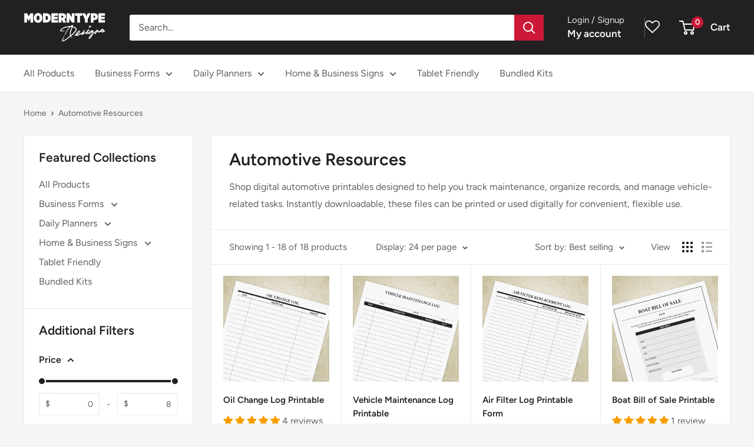

--- FILE ---
content_type: text/html; charset=utf-8
request_url: https://moderntype.com/collections/automotive
body_size: 51621
content:
<!doctype html>

<html class="no-js" lang="en">
  <head>
    <meta charset="utf-8">
    <meta name="viewport" content="width=device-width, initial-scale=1.0, height=device-height, minimum-scale=1.0, maximum-scale=1.0">
    <meta name="theme-color" content="#cb1836">

    <title>Automotive Printable Resources</title><meta name="description" content="Shop digital automotive printables designed to help you track maintenance, organize records, and manage vehicle-related tasks. Instantly downloadable, these files can be printed or used digitally for convenient, flexible use."><link rel="canonical" href="https://moderntype.com/collections/automotive"><link rel="shortcut icon" href="//moderntype.com/cdn/shop/files/Moderntype-Favicon-5-circle_96x96.png?v=1736693116" type="image/png"><link rel="preload" as="style" href="//moderntype.com/cdn/shop/t/40/assets/theme.css?v=64896656854714595661766586717">
    <link rel="preload" as="script" href="//moderntype.com/cdn/shop/t/40/assets/theme.js?v=100952596617660054121766586717">
    <link rel="preconnect" href="https://cdn.shopify.com">
    <link rel="preconnect" href="https://fonts.shopifycdn.com">
    <link rel="dns-prefetch" href="https://productreviews.shopifycdn.com">
    <link rel="dns-prefetch" href="https://ajax.googleapis.com">
    <link rel="dns-prefetch" href="https://maps.googleapis.com">
    <link rel="dns-prefetch" href="https://maps.gstatic.com">

    <meta property="og:type" content="website">
  <meta property="og:title" content="Automotive Resources">
  <meta property="og:image" content="http://moderntype.com/cdn/shop/collections/ModerntypeCatImage_Home.jpg?v=1764196044">
  <meta property="og:image:secure_url" content="https://moderntype.com/cdn/shop/collections/ModerntypeCatImage_Home.jpg?v=1764196044">
  <meta property="og:image:width" content="2000">
  <meta property="og:image:height" content="2000"><meta property="og:description" content="Shop digital automotive printables designed to help you track maintenance, organize records, and manage vehicle-related tasks. Instantly downloadable, these files can be printed or used digitally for convenient, flexible use."><meta property="og:url" content="https://moderntype.com/collections/automotive">
<meta property="og:site_name" content="Moderntype Designs"><meta name="twitter:card" content="summary"><meta name="twitter:title" content="Automotive Resources">
  <meta name="twitter:description" content="Shop digital automotive printables designed to help you track maintenance, organize records, and manage vehicle-related tasks. Instantly downloadable, these files can be printed or used digitally for convenient, flexible use.">
  <meta name="twitter:image" content="https://moderntype.com/cdn/shop/collections/ModerntypeCatImage_Home_600x600_crop_center.jpg?v=1764196044">
    <link rel="preload" href="//moderntype.com/cdn/fonts/figtree/figtree_n6.9d1ea52bb49a0a86cfd1b0383d00f83d3fcc14de.woff2" as="font" type="font/woff2" crossorigin><link rel="preload" href="//moderntype.com/cdn/fonts/figtree/figtree_n4.3c0838aba1701047e60be6a99a1b0a40ce9b8419.woff2" as="font" type="font/woff2" crossorigin><style>
  @font-face {
  font-family: Figtree;
  font-weight: 600;
  font-style: normal;
  font-display: swap;
  src: url("//moderntype.com/cdn/fonts/figtree/figtree_n6.9d1ea52bb49a0a86cfd1b0383d00f83d3fcc14de.woff2") format("woff2"),
       url("//moderntype.com/cdn/fonts/figtree/figtree_n6.f0fcdea525a0e47b2ae4ab645832a8e8a96d31d3.woff") format("woff");
}

  @font-face {
  font-family: Figtree;
  font-weight: 400;
  font-style: normal;
  font-display: swap;
  src: url("//moderntype.com/cdn/fonts/figtree/figtree_n4.3c0838aba1701047e60be6a99a1b0a40ce9b8419.woff2") format("woff2"),
       url("//moderntype.com/cdn/fonts/figtree/figtree_n4.c0575d1db21fc3821f17fd6617d3dee552312137.woff") format("woff");
}

@font-face {
  font-family: Figtree;
  font-weight: 600;
  font-style: normal;
  font-display: swap;
  src: url("//moderntype.com/cdn/fonts/figtree/figtree_n6.9d1ea52bb49a0a86cfd1b0383d00f83d3fcc14de.woff2") format("woff2"),
       url("//moderntype.com/cdn/fonts/figtree/figtree_n6.f0fcdea525a0e47b2ae4ab645832a8e8a96d31d3.woff") format("woff");
}

@font-face {
  font-family: Figtree;
  font-weight: 600;
  font-style: italic;
  font-display: swap;
  src: url("//moderntype.com/cdn/fonts/figtree/figtree_i6.702baae75738b446cfbed6ac0d60cab7b21e61ba.woff2") format("woff2"),
       url("//moderntype.com/cdn/fonts/figtree/figtree_i6.6b8dc40d16c9905d29525156e284509f871ce8f9.woff") format("woff");
}


  @font-face {
  font-family: Figtree;
  font-weight: 700;
  font-style: normal;
  font-display: swap;
  src: url("//moderntype.com/cdn/fonts/figtree/figtree_n7.2fd9bfe01586148e644724096c9d75e8c7a90e55.woff2") format("woff2"),
       url("//moderntype.com/cdn/fonts/figtree/figtree_n7.ea05de92d862f9594794ab281c4c3a67501ef5fc.woff") format("woff");
}

  @font-face {
  font-family: Figtree;
  font-weight: 400;
  font-style: italic;
  font-display: swap;
  src: url("//moderntype.com/cdn/fonts/figtree/figtree_i4.89f7a4275c064845c304a4cf8a4a586060656db2.woff2") format("woff2"),
       url("//moderntype.com/cdn/fonts/figtree/figtree_i4.6f955aaaafc55a22ffc1f32ecf3756859a5ad3e2.woff") format("woff");
}

  @font-face {
  font-family: Figtree;
  font-weight: 700;
  font-style: italic;
  font-display: swap;
  src: url("//moderntype.com/cdn/fonts/figtree/figtree_i7.06add7096a6f2ab742e09ec7e498115904eda1fe.woff2") format("woff2"),
       url("//moderntype.com/cdn/fonts/figtree/figtree_i7.ee584b5fcaccdbb5518c0228158941f8df81b101.woff") format("woff");
}


  :root {
    --default-text-font-size : 15px;
    --base-text-font-size    : 16px;
    --heading-font-family    : Figtree, sans-serif;
    --heading-font-weight    : 600;
    --heading-font-style     : normal;
    --text-font-family       : Figtree, sans-serif;
    --text-font-weight       : 400;
    --text-font-style        : normal;
    --text-font-bolder-weight: 600;
    --text-link-decoration   : underline;

    --text-color               : #616161;
    --text-color-rgb           : 97, 97, 97;
    --heading-color            : #222021;
    --border-color             : #e8e8e8;
    --border-color-rgb         : 232, 232, 232;
    --form-border-color        : #dbdbdb;
    --accent-color             : #cb1836;
    --accent-color-rgb         : 203, 24, 54;
    --link-color               : #cb1836;
    --link-color-hover         : #871024;
    --background               : #f5f5f5;
    --secondary-background     : #ffffff;
    --secondary-background-rgb : 255, 255, 255;
    --accent-background        : rgba(203, 24, 54, 0.08);

    --input-background: #ffffff;

    --error-color       : #cf0e0e;
    --error-background  : rgba(207, 14, 14, 0.07);
    --success-color     : #1c7b36;
    --success-background: rgba(28, 123, 54, 0.11);

    --primary-button-background      : #cb1836;
    --primary-button-background-rgb  : 203, 24, 54;
    --primary-button-text-color      : #ffffff;
    --secondary-button-background    : #222021;
    --secondary-button-background-rgb: 34, 32, 33;
    --secondary-button-text-color    : #ffffff;

    --header-background      : #222021;
    --header-text-color      : #ffffff;
    --header-light-text-color: #e8e8e8;
    --header-border-color    : rgba(232, 232, 232, 0.3);
    --header-accent-color    : #cb1836;

    --footer-background-color:    #222021;
    --footer-heading-text-color:  #ffffff;
    --footer-body-text-color:     #ffffff;
    --footer-body-text-color-rgb: 255, 255, 255;
    --footer-accent-color:        #cb1836;
    --footer-accent-color-rgb:    203, 24, 54;
    --footer-border:              none;
    
    --flickity-arrow-color: #b5b5b5;--product-on-sale-accent           : #cf0e0e;
    --product-on-sale-accent-rgb       : 207, 14, 14;
    --product-on-sale-color            : #ffffff;
    --product-in-stock-color           : #1c7b36;
    --product-low-stock-color          : #cf0e0e;
    --product-sold-out-color           : #8a9297;
    --product-custom-label-1-background: #3f6ab1;
    --product-custom-label-1-color     : #ffffff;
    --product-custom-label-2-background: #8a44ae;
    --product-custom-label-2-color     : #ffffff;
    --product-review-star-color        : #ffbd00;

    --mobile-container-gutter : 20px;
    --desktop-container-gutter: 40px;

    /* Shopify related variables */
    --payment-terms-background-color: #f5f5f5;
  }
</style>

<script>
  // IE11 does not have support for CSS variables, so we have to polyfill them
  if (!(((window || {}).CSS || {}).supports && window.CSS.supports('(--a: 0)'))) {
    const script = document.createElement('script');
    script.type = 'text/javascript';
    script.src = 'https://cdn.jsdelivr.net/npm/css-vars-ponyfill@2';
    script.onload = function() {
      cssVars({});
    };

    document.getElementsByTagName('head')[0].appendChild(script);
  }
</script>


    <script>window.performance && window.performance.mark && window.performance.mark('shopify.content_for_header.start');</script><meta name="google-site-verification" content="v81WyIjPuqzAiiEnIAIIJ-jLdDS3vxhT6NxQPw8Yl-w">
<meta id="shopify-digital-wallet" name="shopify-digital-wallet" content="/19393955/digital_wallets/dialog">
<meta name="shopify-checkout-api-token" content="e7a0a918d462b5eb88748876e57abe40">
<meta id="in-context-paypal-metadata" data-shop-id="19393955" data-venmo-supported="false" data-environment="production" data-locale="en_US" data-paypal-v4="true" data-currency="USD">
<link rel="alternate" type="application/atom+xml" title="Feed" href="/collections/automotive.atom" />
<link rel="alternate" type="application/json+oembed" href="https://moderntype.com/collections/automotive.oembed">
<script async="async" src="/checkouts/internal/preloads.js?locale=en-US"></script>
<link rel="preconnect" href="https://shop.app" crossorigin="anonymous">
<script async="async" src="https://shop.app/checkouts/internal/preloads.js?locale=en-US&shop_id=19393955" crossorigin="anonymous"></script>
<script id="apple-pay-shop-capabilities" type="application/json">{"shopId":19393955,"countryCode":"US","currencyCode":"USD","merchantCapabilities":["supports3DS"],"merchantId":"gid:\/\/shopify\/Shop\/19393955","merchantName":"Moderntype Designs","requiredBillingContactFields":["postalAddress","email"],"requiredShippingContactFields":["postalAddress","email"],"shippingType":"shipping","supportedNetworks":["visa","masterCard","amex","discover","elo","jcb"],"total":{"type":"pending","label":"Moderntype Designs","amount":"1.00"},"shopifyPaymentsEnabled":true,"supportsSubscriptions":true}</script>
<script id="shopify-features" type="application/json">{"accessToken":"e7a0a918d462b5eb88748876e57abe40","betas":["rich-media-storefront-analytics"],"domain":"moderntype.com","predictiveSearch":true,"shopId":19393955,"locale":"en"}</script>
<script>var Shopify = Shopify || {};
Shopify.shop = "moderntype-business-forms.myshopify.com";
Shopify.locale = "en";
Shopify.currency = {"active":"USD","rate":"1.0"};
Shopify.country = "US";
Shopify.theme = {"name":"Mesh","id":153440452830,"schema_name":"Warehouse","schema_version":"6.7.0","theme_store_id":871,"role":"main"};
Shopify.theme.handle = "null";
Shopify.theme.style = {"id":null,"handle":null};
Shopify.cdnHost = "moderntype.com/cdn";
Shopify.routes = Shopify.routes || {};
Shopify.routes.root = "/";</script>
<script type="module">!function(o){(o.Shopify=o.Shopify||{}).modules=!0}(window);</script>
<script>!function(o){function n(){var o=[];function n(){o.push(Array.prototype.slice.apply(arguments))}return n.q=o,n}var t=o.Shopify=o.Shopify||{};t.loadFeatures=n(),t.autoloadFeatures=n()}(window);</script>
<script>
  window.ShopifyPay = window.ShopifyPay || {};
  window.ShopifyPay.apiHost = "shop.app\/pay";
  window.ShopifyPay.redirectState = null;
</script>
<script id="shop-js-analytics" type="application/json">{"pageType":"collection"}</script>
<script defer="defer" async type="module" src="//moderntype.com/cdn/shopifycloud/shop-js/modules/v2/client.init-shop-cart-sync_C5BV16lS.en.esm.js"></script>
<script defer="defer" async type="module" src="//moderntype.com/cdn/shopifycloud/shop-js/modules/v2/chunk.common_CygWptCX.esm.js"></script>
<script type="module">
  await import("//moderntype.com/cdn/shopifycloud/shop-js/modules/v2/client.init-shop-cart-sync_C5BV16lS.en.esm.js");
await import("//moderntype.com/cdn/shopifycloud/shop-js/modules/v2/chunk.common_CygWptCX.esm.js");

  window.Shopify.SignInWithShop?.initShopCartSync?.({"fedCMEnabled":true,"windoidEnabled":true});

</script>
<script>
  window.Shopify = window.Shopify || {};
  if (!window.Shopify.featureAssets) window.Shopify.featureAssets = {};
  window.Shopify.featureAssets['shop-js'] = {"shop-cart-sync":["modules/v2/client.shop-cart-sync_ZFArdW7E.en.esm.js","modules/v2/chunk.common_CygWptCX.esm.js"],"init-fed-cm":["modules/v2/client.init-fed-cm_CmiC4vf6.en.esm.js","modules/v2/chunk.common_CygWptCX.esm.js"],"shop-button":["modules/v2/client.shop-button_tlx5R9nI.en.esm.js","modules/v2/chunk.common_CygWptCX.esm.js"],"shop-cash-offers":["modules/v2/client.shop-cash-offers_DOA2yAJr.en.esm.js","modules/v2/chunk.common_CygWptCX.esm.js","modules/v2/chunk.modal_D71HUcav.esm.js"],"init-windoid":["modules/v2/client.init-windoid_sURxWdc1.en.esm.js","modules/v2/chunk.common_CygWptCX.esm.js"],"shop-toast-manager":["modules/v2/client.shop-toast-manager_ClPi3nE9.en.esm.js","modules/v2/chunk.common_CygWptCX.esm.js"],"init-shop-email-lookup-coordinator":["modules/v2/client.init-shop-email-lookup-coordinator_B8hsDcYM.en.esm.js","modules/v2/chunk.common_CygWptCX.esm.js"],"init-shop-cart-sync":["modules/v2/client.init-shop-cart-sync_C5BV16lS.en.esm.js","modules/v2/chunk.common_CygWptCX.esm.js"],"avatar":["modules/v2/client.avatar_BTnouDA3.en.esm.js"],"pay-button":["modules/v2/client.pay-button_FdsNuTd3.en.esm.js","modules/v2/chunk.common_CygWptCX.esm.js"],"init-customer-accounts":["modules/v2/client.init-customer-accounts_DxDtT_ad.en.esm.js","modules/v2/client.shop-login-button_C5VAVYt1.en.esm.js","modules/v2/chunk.common_CygWptCX.esm.js","modules/v2/chunk.modal_D71HUcav.esm.js"],"init-shop-for-new-customer-accounts":["modules/v2/client.init-shop-for-new-customer-accounts_ChsxoAhi.en.esm.js","modules/v2/client.shop-login-button_C5VAVYt1.en.esm.js","modules/v2/chunk.common_CygWptCX.esm.js","modules/v2/chunk.modal_D71HUcav.esm.js"],"shop-login-button":["modules/v2/client.shop-login-button_C5VAVYt1.en.esm.js","modules/v2/chunk.common_CygWptCX.esm.js","modules/v2/chunk.modal_D71HUcav.esm.js"],"init-customer-accounts-sign-up":["modules/v2/client.init-customer-accounts-sign-up_CPSyQ0Tj.en.esm.js","modules/v2/client.shop-login-button_C5VAVYt1.en.esm.js","modules/v2/chunk.common_CygWptCX.esm.js","modules/v2/chunk.modal_D71HUcav.esm.js"],"shop-follow-button":["modules/v2/client.shop-follow-button_Cva4Ekp9.en.esm.js","modules/v2/chunk.common_CygWptCX.esm.js","modules/v2/chunk.modal_D71HUcav.esm.js"],"checkout-modal":["modules/v2/client.checkout-modal_BPM8l0SH.en.esm.js","modules/v2/chunk.common_CygWptCX.esm.js","modules/v2/chunk.modal_D71HUcav.esm.js"],"lead-capture":["modules/v2/client.lead-capture_Bi8yE_yS.en.esm.js","modules/v2/chunk.common_CygWptCX.esm.js","modules/v2/chunk.modal_D71HUcav.esm.js"],"shop-login":["modules/v2/client.shop-login_D6lNrXab.en.esm.js","modules/v2/chunk.common_CygWptCX.esm.js","modules/v2/chunk.modal_D71HUcav.esm.js"],"payment-terms":["modules/v2/client.payment-terms_CZxnsJam.en.esm.js","modules/v2/chunk.common_CygWptCX.esm.js","modules/v2/chunk.modal_D71HUcav.esm.js"]};
</script>
<script id="__st">var __st={"a":19393955,"offset":-18000,"reqid":"d5123056-7b5b-414c-be84-3f3829d9a737-1768771962","pageurl":"moderntype.com\/collections\/automotive","u":"a7da24af5b21","p":"collection","rtyp":"collection","rid":247614636217};</script>
<script>window.ShopifyPaypalV4VisibilityTracking = true;</script>
<script id="captcha-bootstrap">!function(){'use strict';const t='contact',e='account',n='new_comment',o=[[t,t],['blogs',n],['comments',n],[t,'customer']],c=[[e,'customer_login'],[e,'guest_login'],[e,'recover_customer_password'],[e,'create_customer']],r=t=>t.map((([t,e])=>`form[action*='/${t}']:not([data-nocaptcha='true']) input[name='form_type'][value='${e}']`)).join(','),a=t=>()=>t?[...document.querySelectorAll(t)].map((t=>t.form)):[];function s(){const t=[...o],e=r(t);return a(e)}const i='password',u='form_key',d=['recaptcha-v3-token','g-recaptcha-response','h-captcha-response',i],f=()=>{try{return window.sessionStorage}catch{return}},m='__shopify_v',_=t=>t.elements[u];function p(t,e,n=!1){try{const o=window.sessionStorage,c=JSON.parse(o.getItem(e)),{data:r}=function(t){const{data:e,action:n}=t;return t[m]||n?{data:e,action:n}:{data:t,action:n}}(c);for(const[e,n]of Object.entries(r))t.elements[e]&&(t.elements[e].value=n);n&&o.removeItem(e)}catch(o){console.error('form repopulation failed',{error:o})}}const l='form_type',E='cptcha';function T(t){t.dataset[E]=!0}const w=window,h=w.document,L='Shopify',v='ce_forms',y='captcha';let A=!1;((t,e)=>{const n=(g='f06e6c50-85a8-45c8-87d0-21a2b65856fe',I='https://cdn.shopify.com/shopifycloud/storefront-forms-hcaptcha/ce_storefront_forms_captcha_hcaptcha.v1.5.2.iife.js',D={infoText:'Protected by hCaptcha',privacyText:'Privacy',termsText:'Terms'},(t,e,n)=>{const o=w[L][v],c=o.bindForm;if(c)return c(t,g,e,D).then(n);var r;o.q.push([[t,g,e,D],n]),r=I,A||(h.body.append(Object.assign(h.createElement('script'),{id:'captcha-provider',async:!0,src:r})),A=!0)});var g,I,D;w[L]=w[L]||{},w[L][v]=w[L][v]||{},w[L][v].q=[],w[L][y]=w[L][y]||{},w[L][y].protect=function(t,e){n(t,void 0,e),T(t)},Object.freeze(w[L][y]),function(t,e,n,w,h,L){const[v,y,A,g]=function(t,e,n){const i=e?o:[],u=t?c:[],d=[...i,...u],f=r(d),m=r(i),_=r(d.filter((([t,e])=>n.includes(e))));return[a(f),a(m),a(_),s()]}(w,h,L),I=t=>{const e=t.target;return e instanceof HTMLFormElement?e:e&&e.form},D=t=>v().includes(t);t.addEventListener('submit',(t=>{const e=I(t);if(!e)return;const n=D(e)&&!e.dataset.hcaptchaBound&&!e.dataset.recaptchaBound,o=_(e),c=g().includes(e)&&(!o||!o.value);(n||c)&&t.preventDefault(),c&&!n&&(function(t){try{if(!f())return;!function(t){const e=f();if(!e)return;const n=_(t);if(!n)return;const o=n.value;o&&e.removeItem(o)}(t);const e=Array.from(Array(32),(()=>Math.random().toString(36)[2])).join('');!function(t,e){_(t)||t.append(Object.assign(document.createElement('input'),{type:'hidden',name:u})),t.elements[u].value=e}(t,e),function(t,e){const n=f();if(!n)return;const o=[...t.querySelectorAll(`input[type='${i}']`)].map((({name:t})=>t)),c=[...d,...o],r={};for(const[a,s]of new FormData(t).entries())c.includes(a)||(r[a]=s);n.setItem(e,JSON.stringify({[m]:1,action:t.action,data:r}))}(t,e)}catch(e){console.error('failed to persist form',e)}}(e),e.submit())}));const S=(t,e)=>{t&&!t.dataset[E]&&(n(t,e.some((e=>e===t))),T(t))};for(const o of['focusin','change'])t.addEventListener(o,(t=>{const e=I(t);D(e)&&S(e,y())}));const B=e.get('form_key'),M=e.get(l),P=B&&M;t.addEventListener('DOMContentLoaded',(()=>{const t=y();if(P)for(const e of t)e.elements[l].value===M&&p(e,B);[...new Set([...A(),...v().filter((t=>'true'===t.dataset.shopifyCaptcha))])].forEach((e=>S(e,t)))}))}(h,new URLSearchParams(w.location.search),n,t,e,['guest_login'])})(!0,!0)}();</script>
<script integrity="sha256-4kQ18oKyAcykRKYeNunJcIwy7WH5gtpwJnB7kiuLZ1E=" data-source-attribution="shopify.loadfeatures" defer="defer" src="//moderntype.com/cdn/shopifycloud/storefront/assets/storefront/load_feature-a0a9edcb.js" crossorigin="anonymous"></script>
<script crossorigin="anonymous" defer="defer" src="//moderntype.com/cdn/shopifycloud/storefront/assets/shopify_pay/storefront-65b4c6d7.js?v=20250812"></script>
<script data-source-attribution="shopify.dynamic_checkout.dynamic.init">var Shopify=Shopify||{};Shopify.PaymentButton=Shopify.PaymentButton||{isStorefrontPortableWallets:!0,init:function(){window.Shopify.PaymentButton.init=function(){};var t=document.createElement("script");t.src="https://moderntype.com/cdn/shopifycloud/portable-wallets/latest/portable-wallets.en.js",t.type="module",document.head.appendChild(t)}};
</script>
<script data-source-attribution="shopify.dynamic_checkout.buyer_consent">
  function portableWalletsHideBuyerConsent(e){var t=document.getElementById("shopify-buyer-consent"),n=document.getElementById("shopify-subscription-policy-button");t&&n&&(t.classList.add("hidden"),t.setAttribute("aria-hidden","true"),n.removeEventListener("click",e))}function portableWalletsShowBuyerConsent(e){var t=document.getElementById("shopify-buyer-consent"),n=document.getElementById("shopify-subscription-policy-button");t&&n&&(t.classList.remove("hidden"),t.removeAttribute("aria-hidden"),n.addEventListener("click",e))}window.Shopify?.PaymentButton&&(window.Shopify.PaymentButton.hideBuyerConsent=portableWalletsHideBuyerConsent,window.Shopify.PaymentButton.showBuyerConsent=portableWalletsShowBuyerConsent);
</script>
<script data-source-attribution="shopify.dynamic_checkout.cart.bootstrap">document.addEventListener("DOMContentLoaded",(function(){function t(){return document.querySelector("shopify-accelerated-checkout-cart, shopify-accelerated-checkout")}if(t())Shopify.PaymentButton.init();else{new MutationObserver((function(e,n){t()&&(Shopify.PaymentButton.init(),n.disconnect())})).observe(document.body,{childList:!0,subtree:!0})}}));
</script>
<link id="shopify-accelerated-checkout-styles" rel="stylesheet" media="screen" href="https://moderntype.com/cdn/shopifycloud/portable-wallets/latest/accelerated-checkout-backwards-compat.css" crossorigin="anonymous">
<style id="shopify-accelerated-checkout-cart">
        #shopify-buyer-consent {
  margin-top: 1em;
  display: inline-block;
  width: 100%;
}

#shopify-buyer-consent.hidden {
  display: none;
}

#shopify-subscription-policy-button {
  background: none;
  border: none;
  padding: 0;
  text-decoration: underline;
  font-size: inherit;
  cursor: pointer;
}

#shopify-subscription-policy-button::before {
  box-shadow: none;
}

      </style>

<script>window.performance && window.performance.mark && window.performance.mark('shopify.content_for_header.end');</script>

    <link rel="stylesheet" href="//moderntype.com/cdn/shop/t/40/assets/theme.css?v=64896656854714595661766586717">

    <script type="application/ld+json">
  {
    "@context": "https://schema.org",
    "@type": "BreadcrumbList",
    "itemListElement": [{
        "@type": "ListItem",
        "position": 1,
        "name": "Home",
        "item": "https://moderntype.com"
      },{
            "@type": "ListItem",
            "position": 2,
            "name": "Automotive Resources",
            "item": "https://moderntype.com/collections/automotive"
          }]
  }
</script>

    <script>
      // This allows to expose several variables to the global scope, to be used in scripts
      window.theme = {
        pageType: "collection",
        cartCount: 0,
        moneyFormat: "${{amount}}",
        moneyWithCurrencyFormat: "${{amount}} USD",
        currencyCodeEnabled: false,
        showDiscount: true,
        discountMode: "percentage",
        cartType: "drawer"
      };

      window.routes = {
        rootUrl: "\/",
        rootUrlWithoutSlash: '',
        cartUrl: "\/cart",
        cartAddUrl: "\/cart\/add",
        cartChangeUrl: "\/cart\/change",
        searchUrl: "\/search",
        productRecommendationsUrl: "\/recommendations\/products"
      };

      window.languages = {
        productRegularPrice: "Regular price",
        productSalePrice: "Sale price",
        collectionOnSaleLabel: "Save {{savings}}",
        productFormUnavailable: "Unavailable",
        productFormAddToCart: "Add to cart",
        productFormPreOrder: "Pre-order",
        productFormSoldOut: "Sold out",
        productAdded: "Product has been added to your cart",
        productAddedShort: "Added!",
        shippingEstimatorNoResults: "No shipping could be found for your address.",
        shippingEstimatorOneResult: "There is one shipping rate for your address:",
        shippingEstimatorMultipleResults: "There are {{count}} shipping rates for your address:",
        shippingEstimatorErrors: "There are some errors:"
      };

      document.documentElement.className = document.documentElement.className.replace('no-js', 'js');
    </script><script src="//moderntype.com/cdn/shop/t/40/assets/theme.js?v=100952596617660054121766586717" defer></script>
    <script src="//moderntype.com/cdn/shop/t/40/assets/custom.js?v=102476495355921946141766586717" defer></script><script>
        (function () {
          window.onpageshow = function() {
            // We force re-freshing the cart content onpageshow, as most browsers will serve a cache copy when hitting the
            // back button, which cause staled data
            document.documentElement.dispatchEvent(new CustomEvent('cart:refresh', {
              bubbles: true,
              detail: {scrollToTop: false}
            }));
          };
        })();
      </script><!-- BEGIN app block: shopify://apps/wishlist-hero/blocks/app-embed/a9a5079b-59e8-47cb-b659-ecf1c60b9b72 -->


<script type="text/javascript">
  
    window.wishlisthero_buttonProdPageClasses = [];
  
  
    window.wishlisthero_cartDotClasses = [];
  
</script>
<!-- BEGIN app snippet: extraStyles -->

<style>
  .wishlisthero-floating {
    position: absolute;
    top: 5px;
    z-index: 21;
    border-radius: 100%;
    width: fit-content;
    right: 5px;
    left: auto;
    &.wlh-left-btn {
      left: 5px !important;
      right: auto !important;
    }
    &.wlh-right-btn {
      right: 5px !important;
      left: auto !important;
    }
    
  }
  @media(min-width:1300px) {
    .product-item__link.product-item__image--margins .wishlisthero-floating, {
      
        left: 50% !important;
        margin-left: -295px;
      
    }
  }
  .MuiTypography-h1,.MuiTypography-h2,.MuiTypography-h3,.MuiTypography-h4,.MuiTypography-h5,.MuiTypography-h6,.MuiButton-root,.MuiCardHeader-title a {
    font-family: ,  !important;
  }
</style>






<!-- END app snippet -->
<!-- BEGIN app snippet: renderAssets -->

  <link rel="preload" href="https://cdn.shopify.com/extensions/019badc7-12fe-783e-9dfe-907190f91114/wishlist-hero-81/assets/default.css" as="style" onload="this.onload=null;this.rel='stylesheet'">
  <noscript><link href="//cdn.shopify.com/extensions/019badc7-12fe-783e-9dfe-907190f91114/wishlist-hero-81/assets/default.css" rel="stylesheet" type="text/css" media="all" /></noscript>
  <script defer src="https://cdn.shopify.com/extensions/019badc7-12fe-783e-9dfe-907190f91114/wishlist-hero-81/assets/default.js"></script>
<!-- END app snippet -->


<script type="text/javascript">
  try{
  
    var scr_bdl_path = "https://cdn.shopify.com/extensions/019badc7-12fe-783e-9dfe-907190f91114/wishlist-hero-81/assets/bundle2.js";
    window._wh_asset_path = scr_bdl_path.substring(0,scr_bdl_path.lastIndexOf("/")) + "/";
  

  }catch(e){ console.log(e)}
  try{

  
    window.WishListHero_setting = {"ButtonColor":"#CB1836","IconColor":"rgba(255, 255, 255, 1)","IconType":"Heart","IconTypeNum":"1","ThrdParty_Trans_active":false,"ButtonTextBeforeAdding":"Add to wishlist","ButtonTextAfterAdding":"ADDED TO WISHLIST","AnimationAfterAddition":"Fade in","ButtonTextAddToCart":"Add to cart","ButtonTextOutOfStock":"Out of stock","ButtonTextAddAllToCart":"Add all to cart","ButtonTextRemoveAllToCart":"Remove all from wishlist","AddedProductNotificationText":"Product added to wishlist successfully","AddedProductToCartNotificationText":"Product added to cart successfully","ViewCartLinkText":"View Cart","SharePopup_TitleText":"Share My wishlist","SharePopup_shareBtnText":"Share wishlist","SharePopup_shareHederText":"Share on Social Networks","SharePopup_shareCopyText":"Or copy Wishlist link to share","SharePopup_shareCancelBtnText":"cancel","SharePopup_shareCopyBtnText":"copy","SharePopup_shareCopiedText":"Copied","SendEMailPopup_BtnText":"send email","SendEMailPopup_FromText":"Your Name","SendEMailPopup_ToText":"To email","SendEMailPopup_BodyText":"Note","SendEMailPopup_SendBtnText":"send","SendEMailPopup_SendNotificationText":"email sent successfully","SendEMailPopup_TitleText":"Send My Wislist via Email","AddProductMessageText":"Are you sure you want to add all items to cart ?","RemoveProductMessageText":"Are you sure you want to remove this item from your wishlist ?","RemoveAllProductMessageText":"Are you sure you want to remove all items from your wishlist ?","RemovedProductNotificationText":"Product removed from wishlist successfully","AddAllOutOfStockProductNotificationText":"There seems to have been an issue adding items to cart, please try again later","RemovePopupOkText":"ok","RemovePopup_HeaderText":"ARE YOU SURE?","ViewWishlistText":"View wishlist","EmptyWishlistText":"there are no items in this wishlist","BuyNowButtonText":"Buy Now","BuyNowButtonColor":"rgb(144, 86, 162)","BuyNowTextButtonColor":"rgb(255, 255, 255)","Wishlist_Title":"My Wishlist","WishlistHeaderTitleAlignment":"Left","WishlistProductImageSize":"Normal","PriceColor":"#CB1836","HeaderFontSize":"28","PriceFontSize":"16","ProductNameFontSize":"14","LaunchPointType":"header_menu","DisplayWishlistAs":"popup_window","DisplayButtonAs":"icon_only","PopupSize":"md","ButtonUserConfirmationState":"skipped","ButtonColorAndStyleConfirmationState":"skipped","HideAddToCartButton":false,"NoRedirectAfterAddToCart":false,"DisableGuestCustomer":false,"LoginPopupContent":"Please login to save your wishlist across devices.","LoginPopupLoginBtnText":"Login","LoginPopupContentFontSize":"18","NotificationPopupPosition":"right","WishlistButtonTextColor":"rgba(255, 255, 255, 1)","EnableRemoveFromWishlistAfterAddButtonText":"Remove from wishlist","_id":"672fed5c601a659d80d4778d","EnableCollection":false,"EnableShare":true,"RemovePowerBy":false,"EnableFBPixel":false,"EnableGTagIntegration":false,"EnableKlaviyoOnsiteTracking":false,"DisapleApp":false,"FloatPointPossition":"right","HeartStateToggle":true,"HeaderMenuItemsIndicator":true,"EnableRemoveFromWishlistAfterAdd":true,"Shop":"moderntype-business-forms.myshopify.com","shop":"moderntype-business-forms.myshopify.com","Status":"Active","Plan":"FREE"};
    if(typeof(window.WishListHero_setting_theme_override) != "undefined"){
                                                                                window.WishListHero_setting = {
                                                                                    ...window.WishListHero_setting,
                                                                                    ...window.WishListHero_setting_theme_override
                                                                                };
                                                                            }
                                                                            // Done

  

  }catch(e){ console.error('Error loading config',e); }
</script>


  <script src="https://cdn.shopify.com/extensions/019badc7-12fe-783e-9dfe-907190f91114/wishlist-hero-81/assets/bundle2.js" defer></script>



<script type="text/javascript">
  if (!window.__wishlistHeroArriveScriptLoaded) {
    window.__wishlistHeroArriveScriptLoaded = true;
    function wh_loadScript(scriptUrl) {
      const script = document.createElement('script'); script.src = scriptUrl;
      document.body.appendChild(script);
      return new Promise((res, rej) => { script.onload = function () { res(); }; script.onerror = function () { rej(); } });
    }
  }
  document.addEventListener("DOMContentLoaded", () => {
      wh_loadScript('https://cdn.shopify.com/extensions/019badc7-12fe-783e-9dfe-907190f91114/wishlist-hero-81/assets/arrive.min.js').then(function () {
          document.arrive('.wishlist-hero-custom-button', function (wishlistButton) {
              var ev = new
                  CustomEvent('wishlist-hero-add-to-custom-element', { detail: wishlistButton }); document.dispatchEvent(ev);
          });
      });
  });
</script>


<!-- BEGIN app snippet: TransArray -->
<script>
  window.WLH_reload_translations = function() {
    let _wlh_res = {};
    if (window.WishListHero_setting && window.WishListHero_setting['ThrdParty_Trans_active']) {

      
        

        window.WishListHero_setting["ButtonTextBeforeAdding"] = "";
        _wlh_res["ButtonTextBeforeAdding"] = "";
        

        window.WishListHero_setting["ButtonTextAfterAdding"] = "";
        _wlh_res["ButtonTextAfterAdding"] = "";
        

        window.WishListHero_setting["ButtonTextAddToCart"] = "";
        _wlh_res["ButtonTextAddToCart"] = "";
        

        window.WishListHero_setting["ButtonTextOutOfStock"] = "";
        _wlh_res["ButtonTextOutOfStock"] = "";
        

        window.WishListHero_setting["ButtonTextAddAllToCart"] = "";
        _wlh_res["ButtonTextAddAllToCart"] = "";
        

        window.WishListHero_setting["ButtonTextRemoveAllToCart"] = "";
        _wlh_res["ButtonTextRemoveAllToCart"] = "";
        

        window.WishListHero_setting["AddedProductNotificationText"] = "";
        _wlh_res["AddedProductNotificationText"] = "";
        

        window.WishListHero_setting["AddedProductToCartNotificationText"] = "";
        _wlh_res["AddedProductToCartNotificationText"] = "";
        

        window.WishListHero_setting["ViewCartLinkText"] = "";
        _wlh_res["ViewCartLinkText"] = "";
        

        window.WishListHero_setting["SharePopup_TitleText"] = "";
        _wlh_res["SharePopup_TitleText"] = "";
        

        window.WishListHero_setting["SharePopup_shareBtnText"] = "";
        _wlh_res["SharePopup_shareBtnText"] = "";
        

        window.WishListHero_setting["SharePopup_shareHederText"] = "";
        _wlh_res["SharePopup_shareHederText"] = "";
        

        window.WishListHero_setting["SharePopup_shareCopyText"] = "";
        _wlh_res["SharePopup_shareCopyText"] = "";
        

        window.WishListHero_setting["SharePopup_shareCancelBtnText"] = "";
        _wlh_res["SharePopup_shareCancelBtnText"] = "";
        

        window.WishListHero_setting["SharePopup_shareCopyBtnText"] = "";
        _wlh_res["SharePopup_shareCopyBtnText"] = "";
        

        window.WishListHero_setting["SendEMailPopup_BtnText"] = "";
        _wlh_res["SendEMailPopup_BtnText"] = "";
        

        window.WishListHero_setting["SendEMailPopup_FromText"] = "";
        _wlh_res["SendEMailPopup_FromText"] = "";
        

        window.WishListHero_setting["SendEMailPopup_ToText"] = "";
        _wlh_res["SendEMailPopup_ToText"] = "";
        

        window.WishListHero_setting["SendEMailPopup_BodyText"] = "";
        _wlh_res["SendEMailPopup_BodyText"] = "";
        

        window.WishListHero_setting["SendEMailPopup_SendBtnText"] = "";
        _wlh_res["SendEMailPopup_SendBtnText"] = "";
        

        window.WishListHero_setting["SendEMailPopup_SendNotificationText"] = "";
        _wlh_res["SendEMailPopup_SendNotificationText"] = "";
        

        window.WishListHero_setting["SendEMailPopup_TitleText"] = "";
        _wlh_res["SendEMailPopup_TitleText"] = "";
        

        window.WishListHero_setting["AddProductMessageText"] = "";
        _wlh_res["AddProductMessageText"] = "";
        

        window.WishListHero_setting["RemoveProductMessageText"] = "";
        _wlh_res["RemoveProductMessageText"] = "";
        

        window.WishListHero_setting["RemoveAllProductMessageText"] = "";
        _wlh_res["RemoveAllProductMessageText"] = "";
        

        window.WishListHero_setting["RemovedProductNotificationText"] = "";
        _wlh_res["RemovedProductNotificationText"] = "";
        

        window.WishListHero_setting["AddAllOutOfStockProductNotificationText"] = "";
        _wlh_res["AddAllOutOfStockProductNotificationText"] = "";
        

        window.WishListHero_setting["RemovePopupOkText"] = "";
        _wlh_res["RemovePopupOkText"] = "";
        

        window.WishListHero_setting["RemovePopup_HeaderText"] = "";
        _wlh_res["RemovePopup_HeaderText"] = "";
        

        window.WishListHero_setting["ViewWishlistText"] = "";
        _wlh_res["ViewWishlistText"] = "";
        

        window.WishListHero_setting["EmptyWishlistText"] = "";
        _wlh_res["EmptyWishlistText"] = "";
        

        window.WishListHero_setting["BuyNowButtonText"] = "";
        _wlh_res["BuyNowButtonText"] = "";
        

        window.WishListHero_setting["Wishlist_Title"] = "";
        _wlh_res["Wishlist_Title"] = "";
        

        window.WishListHero_setting["LoginPopupContent"] = "";
        _wlh_res["LoginPopupContent"] = "";
        

        window.WishListHero_setting["LoginPopupLoginBtnText"] = "";
        _wlh_res["LoginPopupLoginBtnText"] = "";
        

        window.WishListHero_setting["EnableRemoveFromWishlistAfterAddButtonText"] = "";
        _wlh_res["EnableRemoveFromWishlistAfterAddButtonText"] = "";
        

        window.WishListHero_setting["LowStockEmailSubject"] = "";
        _wlh_res["LowStockEmailSubject"] = "";
        

        window.WishListHero_setting["OnSaleEmailSubject"] = "";
        _wlh_res["OnSaleEmailSubject"] = "";
        

        window.WishListHero_setting["SharePopup_shareCopiedText"] = "";
        _wlh_res["SharePopup_shareCopiedText"] = "";
    }
    return _wlh_res;
  }
  window.WLH_reload_translations();
</script><!-- END app snippet -->

<!-- END app block --><!-- BEGIN app block: shopify://apps/judge-me-reviews/blocks/judgeme_core/61ccd3b1-a9f2-4160-9fe9-4fec8413e5d8 --><!-- Start of Judge.me Core -->






<link rel="dns-prefetch" href="https://cdnwidget.judge.me">
<link rel="dns-prefetch" href="https://cdn.judge.me">
<link rel="dns-prefetch" href="https://cdn1.judge.me">
<link rel="dns-prefetch" href="https://api.judge.me">

<script data-cfasync='false' class='jdgm-settings-script'>window.jdgmSettings={"pagination":5,"disable_web_reviews":true,"badge_no_review_text":"No reviews","badge_n_reviews_text":"{{ n }} review/reviews","hide_badge_preview_if_no_reviews":true,"badge_hide_text":false,"enforce_center_preview_badge":false,"widget_title":"Customer Reviews","widget_open_form_text":"Write a review","widget_close_form_text":"Cancel review","widget_refresh_page_text":"Refresh page","widget_summary_text":"Based on {{ number_of_reviews }} review/reviews","widget_no_review_text":"Be the first to write a review","widget_name_field_text":"Display name","widget_verified_name_field_text":"Verified Name (public)","widget_name_placeholder_text":"Display name","widget_required_field_error_text":"This field is required.","widget_email_field_text":"Email address","widget_verified_email_field_text":"Verified Email (private, can not be edited)","widget_email_placeholder_text":"Your email address","widget_email_field_error_text":"Please enter a valid email address.","widget_rating_field_text":"Rating","widget_review_title_field_text":"Review Title","widget_review_title_placeholder_text":"Give your review a title","widget_review_body_field_text":"Review content","widget_review_body_placeholder_text":"Start writing here...","widget_pictures_field_text":"Picture/Video (optional)","widget_submit_review_text":"Submit Review","widget_submit_verified_review_text":"Submit Verified Review","widget_submit_success_msg_with_auto_publish":"Thank you! Please refresh the page in a few moments to see your review. You can remove or edit your review by logging into \u003ca href='https://judge.me/login' target='_blank' rel='nofollow noopener'\u003eJudge.me\u003c/a\u003e","widget_submit_success_msg_no_auto_publish":"Thank you! Your review will be published as soon as it is approved by the shop admin. You can remove or edit your review by logging into \u003ca href='https://judge.me/login' target='_blank' rel='nofollow noopener'\u003eJudge.me\u003c/a\u003e","widget_show_default_reviews_out_of_total_text":"Showing {{ n_reviews_shown }} out of {{ n_reviews }} reviews.","widget_show_all_link_text":"Show all","widget_show_less_link_text":"Show less","widget_author_said_text":"{{ reviewer_name }} said:","widget_days_text":"{{ n }} days ago","widget_weeks_text":"{{ n }} week/weeks ago","widget_months_text":"{{ n }} month/months ago","widget_years_text":"{{ n }} year/years ago","widget_yesterday_text":"Yesterday","widget_today_text":"Today","widget_replied_text":"\u003e\u003e {{ shop_name }} replied:","widget_read_more_text":"Read more","widget_reviewer_name_as_initial":"","widget_rating_filter_color":"#fbcd0a","widget_rating_filter_see_all_text":"See all reviews","widget_sorting_most_recent_text":"Most Recent","widget_sorting_highest_rating_text":"Highest Rating","widget_sorting_lowest_rating_text":"Lowest Rating","widget_sorting_with_pictures_text":"Only Pictures","widget_sorting_most_helpful_text":"Most Helpful","widget_open_question_form_text":"Ask a question","widget_reviews_subtab_text":"Reviews","widget_questions_subtab_text":"Questions","widget_question_label_text":"Question","widget_answer_label_text":"Answer","widget_question_placeholder_text":"Write your question here","widget_submit_question_text":"Submit Question","widget_question_submit_success_text":"Thank you for your question! We will notify you once it gets answered.","verified_badge_text":"Verified","verified_badge_bg_color":"","verified_badge_text_color":"","verified_badge_placement":"left-of-reviewer-name","widget_review_max_height":"","widget_hide_border":false,"widget_social_share":false,"widget_thumb":false,"widget_review_location_show":false,"widget_location_format":"","all_reviews_include_out_of_store_products":true,"all_reviews_out_of_store_text":"(out of store)","all_reviews_pagination":100,"all_reviews_product_name_prefix_text":"about","enable_review_pictures":false,"enable_question_anwser":false,"widget_theme":"default","review_date_format":"mm/dd/yyyy","default_sort_method":"most-recent","widget_product_reviews_subtab_text":"Product Reviews","widget_shop_reviews_subtab_text":"Shop Reviews","widget_other_products_reviews_text":"Reviews for other products","widget_store_reviews_subtab_text":"Store reviews","widget_no_store_reviews_text":"This store hasn't received any reviews yet","widget_web_restriction_product_reviews_text":"This product hasn't received any reviews yet","widget_no_items_text":"No items found","widget_show_more_text":"Show more","widget_write_a_store_review_text":"Write a Store Review","widget_other_languages_heading":"Reviews in Other Languages","widget_translate_review_text":"Translate review to {{ language }}","widget_translating_review_text":"Translating...","widget_show_original_translation_text":"Show original ({{ language }})","widget_translate_review_failed_text":"Review couldn't be translated.","widget_translate_review_retry_text":"Retry","widget_translate_review_try_again_later_text":"Try again later","show_product_url_for_grouped_product":false,"widget_sorting_pictures_first_text":"Pictures First","show_pictures_on_all_rev_page_mobile":false,"show_pictures_on_all_rev_page_desktop":false,"floating_tab_hide_mobile_install_preference":false,"floating_tab_button_name":"★ Reviews","floating_tab_title":"Let customers speak for us","floating_tab_button_color":"","floating_tab_button_background_color":"","floating_tab_url":"","floating_tab_url_enabled":false,"floating_tab_tab_style":"text","all_reviews_text_badge_text":"Customers rate us {{ shop.metafields.judgeme.all_reviews_rating | round: 1 }}/5 based on {{ shop.metafields.judgeme.all_reviews_count }} reviews.","all_reviews_text_badge_text_branded_style":"{{ shop.metafields.judgeme.all_reviews_rating | round: 1 }} out of 5 stars based on {{ shop.metafields.judgeme.all_reviews_count }} reviews","is_all_reviews_text_badge_a_link":false,"show_stars_for_all_reviews_text_badge":false,"all_reviews_text_badge_url":"","all_reviews_text_style":"text","all_reviews_text_color_style":"judgeme_brand_color","all_reviews_text_color":"#108474","all_reviews_text_show_jm_brand":true,"featured_carousel_show_header":false,"featured_carousel_title":"Some of our latest reviews ...","testimonials_carousel_title":"Customers are saying","videos_carousel_title":"Real customer stories","cards_carousel_title":"Customers are saying","featured_carousel_count_text":"_","featured_carousel_add_link_to_all_reviews_page":false,"featured_carousel_url":"","featured_carousel_show_images":true,"featured_carousel_autoslide_interval":0,"featured_carousel_arrows_on_the_sides":true,"featured_carousel_height":150,"featured_carousel_width":80,"featured_carousel_image_size":0,"featured_carousel_image_height":250,"featured_carousel_arrow_color":"#eeeeee","verified_count_badge_style":"vintage","verified_count_badge_orientation":"horizontal","verified_count_badge_color_style":"judgeme_brand_color","verified_count_badge_color":"#108474","is_verified_count_badge_a_link":false,"verified_count_badge_url":"","verified_count_badge_show_jm_brand":true,"widget_rating_preset_default":5,"widget_first_sub_tab":"product-reviews","widget_show_histogram":true,"widget_histogram_use_custom_color":false,"widget_pagination_use_custom_color":false,"widget_star_use_custom_color":false,"widget_verified_badge_use_custom_color":false,"widget_write_review_use_custom_color":false,"picture_reminder_submit_button":"Upload Pictures","enable_review_videos":false,"mute_video_by_default":false,"widget_sorting_videos_first_text":"Videos First","widget_review_pending_text":"Pending","featured_carousel_items_for_large_screen":4,"social_share_options_order":"Facebook,Twitter","remove_microdata_snippet":true,"disable_json_ld":false,"enable_json_ld_products":false,"preview_badge_show_question_text":false,"preview_badge_no_question_text":"No questions","preview_badge_n_question_text":"{{ number_of_questions }} question/questions","qa_badge_show_icon":false,"qa_badge_position":"same-row","remove_judgeme_branding":false,"widget_add_search_bar":false,"widget_search_bar_placeholder":"Search","widget_sorting_verified_only_text":"Verified only","featured_carousel_theme":"default","featured_carousel_show_rating":true,"featured_carousel_show_title":true,"featured_carousel_show_body":true,"featured_carousel_show_date":false,"featured_carousel_show_reviewer":false,"featured_carousel_show_product":false,"featured_carousel_header_background_color":"#108474","featured_carousel_header_text_color":"#ffffff","featured_carousel_name_product_separator":"reviewed","featured_carousel_full_star_background":"#108474","featured_carousel_empty_star_background":"#dadada","featured_carousel_vertical_theme_background":"#f9fafb","featured_carousel_verified_badge_enable":false,"featured_carousel_verified_badge_color":"#108474","featured_carousel_border_style":"round","featured_carousel_review_line_length_limit":3,"featured_carousel_more_reviews_button_text":"Read more reviews","featured_carousel_view_product_button_text":"View product","all_reviews_page_load_reviews_on":"scroll","all_reviews_page_load_more_text":"Load More Reviews","disable_fb_tab_reviews":false,"enable_ajax_cdn_cache":false,"widget_public_name_text":"displayed publicly like","default_reviewer_name":"John Smith","default_reviewer_name_has_non_latin":true,"widget_reviewer_anonymous":"Anonymous","medals_widget_title":"Judge.me Review Medals","medals_widget_background_color":"#f9fafb","medals_widget_position":"footer_all_pages","medals_widget_border_color":"#f9fafb","medals_widget_verified_text_position":"left","medals_widget_use_monochromatic_version":false,"medals_widget_elements_color":"#108474","show_reviewer_avatar":true,"widget_invalid_yt_video_url_error_text":"Not a YouTube video URL","widget_max_length_field_error_text":"Please enter no more than {0} characters.","widget_show_country_flag":false,"widget_show_collected_via_shop_app":true,"widget_verified_by_shop_badge_style":"light","widget_verified_by_shop_text":"Verified by Shop","widget_show_photo_gallery":false,"widget_load_with_code_splitting":true,"widget_ugc_install_preference":false,"widget_ugc_title":"Made by us, Shared by you","widget_ugc_subtitle":"Tag us to see your picture featured in our page","widget_ugc_arrows_color":"#ffffff","widget_ugc_primary_button_text":"Buy Now","widget_ugc_primary_button_background_color":"#108474","widget_ugc_primary_button_text_color":"#ffffff","widget_ugc_primary_button_border_width":"0","widget_ugc_primary_button_border_style":"none","widget_ugc_primary_button_border_color":"#108474","widget_ugc_primary_button_border_radius":"25","widget_ugc_secondary_button_text":"Load More","widget_ugc_secondary_button_background_color":"#ffffff","widget_ugc_secondary_button_text_color":"#108474","widget_ugc_secondary_button_border_width":"2","widget_ugc_secondary_button_border_style":"solid","widget_ugc_secondary_button_border_color":"#108474","widget_ugc_secondary_button_border_radius":"25","widget_ugc_reviews_button_text":"View Reviews","widget_ugc_reviews_button_background_color":"#ffffff","widget_ugc_reviews_button_text_color":"#108474","widget_ugc_reviews_button_border_width":"2","widget_ugc_reviews_button_border_style":"solid","widget_ugc_reviews_button_border_color":"#108474","widget_ugc_reviews_button_border_radius":"25","widget_ugc_reviews_button_link_to":"judgeme-reviews-page","widget_ugc_show_post_date":true,"widget_ugc_max_width":"800","widget_rating_metafield_value_type":true,"widget_primary_color":"#f89e00","widget_enable_secondary_color":false,"widget_secondary_color":"#edf5f5","widget_summary_average_rating_text":"{{ average_rating }} out of 5","widget_media_grid_title":"Customer photos \u0026 videos","widget_media_grid_see_more_text":"See more","widget_round_style":false,"widget_show_product_medals":true,"widget_verified_by_judgeme_text":"Verified by Judge.me","widget_show_store_medals":true,"widget_verified_by_judgeme_text_in_store_medals":"Verified by Judge.me","widget_media_field_exceed_quantity_message":"Sorry, we can only accept {{ max_media }} for one review.","widget_media_field_exceed_limit_message":"{{ file_name }} is too large, please select a {{ media_type }} less than {{ size_limit }}MB.","widget_review_submitted_text":"Review Submitted!","widget_question_submitted_text":"Question Submitted!","widget_close_form_text_question":"Cancel","widget_write_your_answer_here_text":"Write your answer here","widget_enabled_branded_link":true,"widget_show_collected_by_judgeme":false,"widget_reviewer_name_color":"","widget_write_review_text_color":"","widget_write_review_bg_color":"","widget_collected_by_judgeme_text":"collected by Judge.me","widget_pagination_type":"standard","widget_load_more_text":"Load More","widget_load_more_color":"#108474","widget_full_review_text":"Full Review","widget_read_more_reviews_text":"Read More Reviews","widget_read_questions_text":"Read Questions","widget_questions_and_answers_text":"Questions \u0026 Answers","widget_verified_by_text":"Verified by","widget_verified_text":"Verified","widget_number_of_reviews_text":"{{ number_of_reviews }} reviews","widget_back_button_text":"Back","widget_next_button_text":"Next","widget_custom_forms_filter_button":"Filters","custom_forms_style":"vertical","widget_show_review_information":false,"how_reviews_are_collected":"How reviews are collected?","widget_show_review_keywords":false,"widget_gdpr_statement":"How we use your data: We'll only contact you about the review you left, and only if necessary. By submitting your review, you agree to Judge.me's \u003ca href='https://judge.me/terms' target='_blank' rel='nofollow noopener'\u003eterms\u003c/a\u003e, \u003ca href='https://judge.me/privacy' target='_blank' rel='nofollow noopener'\u003eprivacy\u003c/a\u003e and \u003ca href='https://judge.me/content-policy' target='_blank' rel='nofollow noopener'\u003econtent\u003c/a\u003e policies.","widget_multilingual_sorting_enabled":false,"widget_translate_review_content_enabled":false,"widget_translate_review_content_method":"manual","popup_widget_review_selection":"automatically_with_pictures","popup_widget_round_border_style":true,"popup_widget_show_title":true,"popup_widget_show_body":true,"popup_widget_show_reviewer":false,"popup_widget_show_product":true,"popup_widget_show_pictures":true,"popup_widget_use_review_picture":true,"popup_widget_show_on_home_page":true,"popup_widget_show_on_product_page":true,"popup_widget_show_on_collection_page":true,"popup_widget_show_on_cart_page":true,"popup_widget_position":"bottom_left","popup_widget_first_review_delay":5,"popup_widget_duration":5,"popup_widget_interval":5,"popup_widget_review_count":5,"popup_widget_hide_on_mobile":true,"review_snippet_widget_round_border_style":true,"review_snippet_widget_card_color":"#FFFFFF","review_snippet_widget_slider_arrows_background_color":"#FFFFFF","review_snippet_widget_slider_arrows_color":"#000000","review_snippet_widget_star_color":"#108474","show_product_variant":false,"all_reviews_product_variant_label_text":"Variant: ","widget_show_verified_branding":false,"widget_ai_summary_title":"Customers say","widget_ai_summary_disclaimer":"AI-powered review summary based on recent customer reviews","widget_show_ai_summary":false,"widget_show_ai_summary_bg":false,"widget_show_review_title_input":true,"redirect_reviewers_invited_via_email":"review_widget","request_store_review_after_product_review":false,"request_review_other_products_in_order":false,"review_form_color_scheme":"default","review_form_corner_style":"square","review_form_star_color":{},"review_form_text_color":"#333333","review_form_background_color":"#ffffff","review_form_field_background_color":"#fafafa","review_form_button_color":{},"review_form_button_text_color":"#ffffff","review_form_modal_overlay_color":"#000000","review_content_screen_title_text":"How would you rate this product?","review_content_introduction_text":"We would love it if you would share a bit about your experience.","store_review_form_title_text":"How would you rate this store?","store_review_form_introduction_text":"We would love it if you would share a bit about your experience.","show_review_guidance_text":true,"one_star_review_guidance_text":"Poor","five_star_review_guidance_text":"Great","customer_information_screen_title_text":"About you","customer_information_introduction_text":"Please tell us more about you.","custom_questions_screen_title_text":"Your experience in more detail","custom_questions_introduction_text":"Here are a few questions to help us understand more about your experience.","review_submitted_screen_title_text":"Thanks for your review!","review_submitted_screen_thank_you_text":"We are processing it and it will appear on the store soon.","review_submitted_screen_email_verification_text":"Please confirm your email by clicking the link we just sent you. This helps us keep reviews authentic.","review_submitted_request_store_review_text":"Would you like to share your experience of shopping with us?","review_submitted_review_other_products_text":"Would you like to review these products?","store_review_screen_title_text":"Would you like to share your experience of shopping with us?","store_review_introduction_text":"We value your feedback and use it to improve. Please share any thoughts or suggestions you have.","reviewer_media_screen_title_picture_text":"Share a picture","reviewer_media_introduction_picture_text":"Upload a photo to support your review.","reviewer_media_screen_title_video_text":"Share a video","reviewer_media_introduction_video_text":"Upload a video to support your review.","reviewer_media_screen_title_picture_or_video_text":"Share a picture or video","reviewer_media_introduction_picture_or_video_text":"Upload a photo or video to support your review.","reviewer_media_youtube_url_text":"Paste your Youtube URL here","advanced_settings_next_step_button_text":"Next","advanced_settings_close_review_button_text":"Close","modal_write_review_flow":false,"write_review_flow_required_text":"Required","write_review_flow_privacy_message_text":"We respect your privacy.","write_review_flow_anonymous_text":"Post review as anonymous","write_review_flow_visibility_text":"This won't be visible to other customers.","write_review_flow_multiple_selection_help_text":"Select as many as you like","write_review_flow_single_selection_help_text":"Select one option","write_review_flow_required_field_error_text":"This field is required","write_review_flow_invalid_email_error_text":"Please enter a valid email address","write_review_flow_max_length_error_text":"Max. {{ max_length }} characters.","write_review_flow_media_upload_text":"\u003cb\u003eClick to upload\u003c/b\u003e or drag and drop","write_review_flow_gdpr_statement":"We'll only contact you about your review if necessary. By submitting your review, you agree to our \u003ca href='https://judge.me/terms' target='_blank' rel='nofollow noopener'\u003eterms and conditions\u003c/a\u003e and \u003ca href='https://judge.me/privacy' target='_blank' rel='nofollow noopener'\u003eprivacy policy\u003c/a\u003e.","rating_only_reviews_enabled":false,"show_negative_reviews_help_screen":false,"new_review_flow_help_screen_rating_threshold":3,"negative_review_resolution_screen_title_text":"Tell us more","negative_review_resolution_text":"Your experience matters to us. If there were issues with your purchase, we're here to help. Feel free to reach out to us, we'd love the opportunity to make things right.","negative_review_resolution_button_text":"Contact us","negative_review_resolution_proceed_with_review_text":"Leave a review","negative_review_resolution_subject":"Issue with purchase from {{ shop_name }}.{{ order_name }}","preview_badge_collection_page_install_status":true,"widget_review_custom_css":"","preview_badge_custom_css":"","preview_badge_stars_count":"5-stars","featured_carousel_custom_css":"","floating_tab_custom_css":"","all_reviews_widget_custom_css":"","medals_widget_custom_css":"","verified_badge_custom_css":"","all_reviews_text_custom_css":"","transparency_badges_collected_via_store_invite":false,"transparency_badges_from_another_provider":false,"transparency_badges_collected_from_store_visitor":false,"transparency_badges_collected_by_verified_review_provider":false,"transparency_badges_earned_reward":false,"transparency_badges_collected_via_store_invite_text":"Review collected via store invitation","transparency_badges_from_another_provider_text":"Review collected from another provider","transparency_badges_collected_from_store_visitor_text":"Review collected from a store visitor","transparency_badges_written_in_google_text":"Review written in Google","transparency_badges_written_in_etsy_text":"Review written in Etsy","transparency_badges_written_in_shop_app_text":"Review written in Shop App","transparency_badges_earned_reward_text":"Review earned a reward for future purchase","product_review_widget_per_page":10,"widget_store_review_label_text":"Review about the store","checkout_comment_extension_title_on_product_page":"Customer Comments","checkout_comment_extension_num_latest_comment_show":5,"checkout_comment_extension_format":"name_and_timestamp","checkout_comment_customer_name":"last_initial","checkout_comment_comment_notification":true,"preview_badge_collection_page_install_preference":true,"preview_badge_home_page_install_preference":true,"preview_badge_product_page_install_preference":true,"review_widget_install_preference":"","review_carousel_install_preference":true,"floating_reviews_tab_install_preference":"none","verified_reviews_count_badge_install_preference":false,"all_reviews_text_install_preference":false,"review_widget_best_location":true,"judgeme_medals_install_preference":false,"review_widget_revamp_enabled":false,"review_widget_qna_enabled":false,"review_widget_header_theme":"minimal","review_widget_widget_title_enabled":true,"review_widget_header_text_size":"medium","review_widget_header_text_weight":"regular","review_widget_average_rating_style":"compact","review_widget_bar_chart_enabled":true,"review_widget_bar_chart_type":"numbers","review_widget_bar_chart_style":"standard","review_widget_expanded_media_gallery_enabled":false,"review_widget_reviews_section_theme":"standard","review_widget_image_style":"thumbnails","review_widget_review_image_ratio":"square","review_widget_stars_size":"medium","review_widget_verified_badge":"standard_text","review_widget_review_title_text_size":"medium","review_widget_review_text_size":"medium","review_widget_review_text_length":"medium","review_widget_number_of_columns_desktop":3,"review_widget_carousel_transition_speed":5,"review_widget_custom_questions_answers_display":"always","review_widget_button_text_color":"#FFFFFF","review_widget_text_color":"#000000","review_widget_lighter_text_color":"#7B7B7B","review_widget_corner_styling":"soft","review_widget_review_word_singular":"review","review_widget_review_word_plural":"reviews","review_widget_voting_label":"Helpful?","review_widget_shop_reply_label":"Reply from {{ shop_name }}:","review_widget_filters_title":"Filters","qna_widget_question_word_singular":"Question","qna_widget_question_word_plural":"Questions","qna_widget_answer_reply_label":"Answer from {{ answerer_name }}:","qna_content_screen_title_text":"Ask a question about this product","qna_widget_question_required_field_error_text":"Please enter your question.","qna_widget_flow_gdpr_statement":"We'll only contact you about your question if necessary. By submitting your question, you agree to our \u003ca href='https://judge.me/terms' target='_blank' rel='nofollow noopener'\u003eterms and conditions\u003c/a\u003e and \u003ca href='https://judge.me/privacy' target='_blank' rel='nofollow noopener'\u003eprivacy policy\u003c/a\u003e.","qna_widget_question_submitted_text":"Thanks for your question!","qna_widget_close_form_text_question":"Close","qna_widget_question_submit_success_text":"We’ll notify you by email when your question is answered.","all_reviews_widget_v2025_enabled":false,"all_reviews_widget_v2025_header_theme":"default","all_reviews_widget_v2025_widget_title_enabled":true,"all_reviews_widget_v2025_header_text_size":"medium","all_reviews_widget_v2025_header_text_weight":"regular","all_reviews_widget_v2025_average_rating_style":"compact","all_reviews_widget_v2025_bar_chart_enabled":true,"all_reviews_widget_v2025_bar_chart_type":"numbers","all_reviews_widget_v2025_bar_chart_style":"standard","all_reviews_widget_v2025_expanded_media_gallery_enabled":false,"all_reviews_widget_v2025_show_store_medals":true,"all_reviews_widget_v2025_show_photo_gallery":true,"all_reviews_widget_v2025_show_review_keywords":false,"all_reviews_widget_v2025_show_ai_summary":false,"all_reviews_widget_v2025_show_ai_summary_bg":false,"all_reviews_widget_v2025_add_search_bar":false,"all_reviews_widget_v2025_default_sort_method":"most-recent","all_reviews_widget_v2025_reviews_per_page":10,"all_reviews_widget_v2025_reviews_section_theme":"default","all_reviews_widget_v2025_image_style":"thumbnails","all_reviews_widget_v2025_review_image_ratio":"square","all_reviews_widget_v2025_stars_size":"medium","all_reviews_widget_v2025_verified_badge":"bold_badge","all_reviews_widget_v2025_review_title_text_size":"medium","all_reviews_widget_v2025_review_text_size":"medium","all_reviews_widget_v2025_review_text_length":"medium","all_reviews_widget_v2025_number_of_columns_desktop":3,"all_reviews_widget_v2025_carousel_transition_speed":5,"all_reviews_widget_v2025_custom_questions_answers_display":"always","all_reviews_widget_v2025_show_product_variant":false,"all_reviews_widget_v2025_show_reviewer_avatar":true,"all_reviews_widget_v2025_reviewer_name_as_initial":"","all_reviews_widget_v2025_review_location_show":false,"all_reviews_widget_v2025_location_format":"","all_reviews_widget_v2025_show_country_flag":false,"all_reviews_widget_v2025_verified_by_shop_badge_style":"light","all_reviews_widget_v2025_social_share":false,"all_reviews_widget_v2025_social_share_options_order":"Facebook,Twitter,LinkedIn,Pinterest","all_reviews_widget_v2025_pagination_type":"standard","all_reviews_widget_v2025_button_text_color":"#FFFFFF","all_reviews_widget_v2025_text_color":"#000000","all_reviews_widget_v2025_lighter_text_color":"#7B7B7B","all_reviews_widget_v2025_corner_styling":"soft","all_reviews_widget_v2025_title":"Customer reviews","all_reviews_widget_v2025_ai_summary_title":"Customers say about this store","all_reviews_widget_v2025_no_review_text":"Be the first to write a review","platform":"shopify","branding_url":"https://app.judge.me/reviews/stores/moderntype.com","branding_text":"Powered by Judge.me","locale":"en","reply_name":"Moderntype Designs","widget_version":"3.0","footer":true,"autopublish":true,"review_dates":true,"enable_custom_form":false,"shop_use_review_site":true,"shop_locale":"en","enable_multi_locales_translations":true,"show_review_title_input":true,"review_verification_email_status":"always","can_be_branded":true,"reply_name_text":"Moderntype Designs"};</script> <style class='jdgm-settings-style'>.jdgm-xx{left:0}:root{--jdgm-primary-color: #f89e00;--jdgm-secondary-color: rgba(248,158,0,0.1);--jdgm-star-color: #f89e00;--jdgm-write-review-text-color: white;--jdgm-write-review-bg-color: #f89e00;--jdgm-paginate-color: #f89e00;--jdgm-border-radius: 0;--jdgm-reviewer-name-color: #f89e00}.jdgm-histogram__bar-content{background-color:#f89e00}.jdgm-rev[data-verified-buyer=true] .jdgm-rev__icon.jdgm-rev__icon:after,.jdgm-rev__buyer-badge.jdgm-rev__buyer-badge{color:white;background-color:#f89e00}.jdgm-review-widget--small .jdgm-gallery.jdgm-gallery .jdgm-gallery__thumbnail-link:nth-child(8) .jdgm-gallery__thumbnail-wrapper.jdgm-gallery__thumbnail-wrapper:before{content:"See more"}@media only screen and (min-width: 768px){.jdgm-gallery.jdgm-gallery .jdgm-gallery__thumbnail-link:nth-child(8) .jdgm-gallery__thumbnail-wrapper.jdgm-gallery__thumbnail-wrapper:before{content:"See more"}}.jdgm-widget .jdgm-write-rev-link{display:none}.jdgm-widget .jdgm-rev-widg[data-number-of-reviews='0']{display:none}.jdgm-prev-badge[data-average-rating='0.00']{display:none !important}.jdgm-author-all-initials{display:none !important}.jdgm-author-last-initial{display:none !important}.jdgm-rev-widg__title{visibility:hidden}.jdgm-rev-widg__summary-text{visibility:hidden}.jdgm-prev-badge__text{visibility:hidden}.jdgm-rev__prod-link-prefix:before{content:'about'}.jdgm-rev__variant-label:before{content:'Variant: '}.jdgm-rev__out-of-store-text:before{content:'(out of store)'}@media only screen and (min-width: 768px){.jdgm-rev__pics .jdgm-rev_all-rev-page-picture-separator,.jdgm-rev__pics .jdgm-rev__product-picture{display:none}}@media only screen and (max-width: 768px){.jdgm-rev__pics .jdgm-rev_all-rev-page-picture-separator,.jdgm-rev__pics .jdgm-rev__product-picture{display:none}}.jdgm-verified-count-badget[data-from-snippet="true"]{display:none !important}.jdgm-all-reviews-text[data-from-snippet="true"]{display:none !important}.jdgm-medals-section[data-from-snippet="true"]{display:none !important}.jdgm-ugc-media-wrapper[data-from-snippet="true"]{display:none !important}.jdgm-rev__transparency-badge[data-badge-type="review_collected_via_store_invitation"]{display:none !important}.jdgm-rev__transparency-badge[data-badge-type="review_collected_from_another_provider"]{display:none !important}.jdgm-rev__transparency-badge[data-badge-type="review_collected_from_store_visitor"]{display:none !important}.jdgm-rev__transparency-badge[data-badge-type="review_written_in_etsy"]{display:none !important}.jdgm-rev__transparency-badge[data-badge-type="review_written_in_google_business"]{display:none !important}.jdgm-rev__transparency-badge[data-badge-type="review_written_in_shop_app"]{display:none !important}.jdgm-rev__transparency-badge[data-badge-type="review_earned_for_future_purchase"]{display:none !important}.jdgm-review-snippet-widget .jdgm-rev-snippet-widget__cards-container .jdgm-rev-snippet-card{border-radius:8px;background:#fff}.jdgm-review-snippet-widget .jdgm-rev-snippet-widget__cards-container .jdgm-rev-snippet-card__rev-rating .jdgm-star{color:#108474}.jdgm-review-snippet-widget .jdgm-rev-snippet-widget__prev-btn,.jdgm-review-snippet-widget .jdgm-rev-snippet-widget__next-btn{border-radius:50%;background:#fff}.jdgm-review-snippet-widget .jdgm-rev-snippet-widget__prev-btn>svg,.jdgm-review-snippet-widget .jdgm-rev-snippet-widget__next-btn>svg{fill:#000}.jdgm-full-rev-modal.rev-snippet-widget .jm-mfp-container .jm-mfp-content,.jdgm-full-rev-modal.rev-snippet-widget .jm-mfp-container .jdgm-full-rev__icon,.jdgm-full-rev-modal.rev-snippet-widget .jm-mfp-container .jdgm-full-rev__pic-img,.jdgm-full-rev-modal.rev-snippet-widget .jm-mfp-container .jdgm-full-rev__reply{border-radius:8px}.jdgm-full-rev-modal.rev-snippet-widget .jm-mfp-container .jdgm-full-rev[data-verified-buyer="true"] .jdgm-full-rev__icon::after{border-radius:8px}.jdgm-full-rev-modal.rev-snippet-widget .jm-mfp-container .jdgm-full-rev .jdgm-rev__buyer-badge{border-radius:calc( 8px / 2 )}.jdgm-full-rev-modal.rev-snippet-widget .jm-mfp-container .jdgm-full-rev .jdgm-full-rev__replier::before{content:'Moderntype Designs'}.jdgm-full-rev-modal.rev-snippet-widget .jm-mfp-container .jdgm-full-rev .jdgm-full-rev__product-button{border-radius:calc( 8px * 6 )}
</style> <style class='jdgm-settings-style'></style>

  
  
  
  <style class='jdgm-miracle-styles'>
  @-webkit-keyframes jdgm-spin{0%{-webkit-transform:rotate(0deg);-ms-transform:rotate(0deg);transform:rotate(0deg)}100%{-webkit-transform:rotate(359deg);-ms-transform:rotate(359deg);transform:rotate(359deg)}}@keyframes jdgm-spin{0%{-webkit-transform:rotate(0deg);-ms-transform:rotate(0deg);transform:rotate(0deg)}100%{-webkit-transform:rotate(359deg);-ms-transform:rotate(359deg);transform:rotate(359deg)}}@font-face{font-family:'JudgemeStar';src:url("[data-uri]") format("woff");font-weight:normal;font-style:normal}.jdgm-star{font-family:'JudgemeStar';display:inline !important;text-decoration:none !important;padding:0 4px 0 0 !important;margin:0 !important;font-weight:bold;opacity:1;-webkit-font-smoothing:antialiased;-moz-osx-font-smoothing:grayscale}.jdgm-star:hover{opacity:1}.jdgm-star:last-of-type{padding:0 !important}.jdgm-star.jdgm--on:before{content:"\e000"}.jdgm-star.jdgm--off:before{content:"\e001"}.jdgm-star.jdgm--half:before{content:"\e002"}.jdgm-widget *{margin:0;line-height:1.4;-webkit-box-sizing:border-box;-moz-box-sizing:border-box;box-sizing:border-box;-webkit-overflow-scrolling:touch}.jdgm-hidden{display:none !important;visibility:hidden !important}.jdgm-temp-hidden{display:none}.jdgm-spinner{width:40px;height:40px;margin:auto;border-radius:50%;border-top:2px solid #eee;border-right:2px solid #eee;border-bottom:2px solid #eee;border-left:2px solid #ccc;-webkit-animation:jdgm-spin 0.8s infinite linear;animation:jdgm-spin 0.8s infinite linear}.jdgm-prev-badge{display:block !important}

</style>


  
  
   


<script data-cfasync='false' class='jdgm-script'>
!function(e){window.jdgm=window.jdgm||{},jdgm.CDN_HOST="https://cdnwidget.judge.me/",jdgm.CDN_HOST_ALT="https://cdn2.judge.me/cdn/widget_frontend/",jdgm.API_HOST="https://api.judge.me/",jdgm.CDN_BASE_URL="https://cdn.shopify.com/extensions/019bc7fe-07a5-7fc5-85e3-4a4175980733/judgeme-extensions-296/assets/",
jdgm.docReady=function(d){(e.attachEvent?"complete"===e.readyState:"loading"!==e.readyState)?
setTimeout(d,0):e.addEventListener("DOMContentLoaded",d)},jdgm.loadCSS=function(d,t,o,a){
!o&&jdgm.loadCSS.requestedUrls.indexOf(d)>=0||(jdgm.loadCSS.requestedUrls.push(d),
(a=e.createElement("link")).rel="stylesheet",a.class="jdgm-stylesheet",a.media="nope!",
a.href=d,a.onload=function(){this.media="all",t&&setTimeout(t)},e.body.appendChild(a))},
jdgm.loadCSS.requestedUrls=[],jdgm.loadJS=function(e,d){var t=new XMLHttpRequest;
t.onreadystatechange=function(){4===t.readyState&&(Function(t.response)(),d&&d(t.response))},
t.open("GET",e),t.onerror=function(){if(e.indexOf(jdgm.CDN_HOST)===0&&jdgm.CDN_HOST_ALT!==jdgm.CDN_HOST){var f=e.replace(jdgm.CDN_HOST,jdgm.CDN_HOST_ALT);jdgm.loadJS(f,d)}},t.send()},jdgm.docReady((function(){(window.jdgmLoadCSS||e.querySelectorAll(
".jdgm-widget, .jdgm-all-reviews-page").length>0)&&(jdgmSettings.widget_load_with_code_splitting?
parseFloat(jdgmSettings.widget_version)>=3?jdgm.loadCSS(jdgm.CDN_HOST+"widget_v3/base.css"):
jdgm.loadCSS(jdgm.CDN_HOST+"widget/base.css"):jdgm.loadCSS(jdgm.CDN_HOST+"shopify_v2.css"),
jdgm.loadJS(jdgm.CDN_HOST+"loa"+"der.js"))}))}(document);
</script>
<noscript><link rel="stylesheet" type="text/css" media="all" href="https://cdnwidget.judge.me/shopify_v2.css"></noscript>

<!-- BEGIN app snippet: theme_fix_tags --><script>
  (function() {
    var jdgmThemeFixes = null;
    if (!jdgmThemeFixes) return;
    var thisThemeFix = jdgmThemeFixes[Shopify.theme.id];
    if (!thisThemeFix) return;

    if (thisThemeFix.html) {
      document.addEventListener("DOMContentLoaded", function() {
        var htmlDiv = document.createElement('div');
        htmlDiv.classList.add('jdgm-theme-fix-html');
        htmlDiv.innerHTML = thisThemeFix.html;
        document.body.append(htmlDiv);
      });
    };

    if (thisThemeFix.css) {
      var styleTag = document.createElement('style');
      styleTag.classList.add('jdgm-theme-fix-style');
      styleTag.innerHTML = thisThemeFix.css;
      document.head.append(styleTag);
    };

    if (thisThemeFix.js) {
      var scriptTag = document.createElement('script');
      scriptTag.classList.add('jdgm-theme-fix-script');
      scriptTag.innerHTML = thisThemeFix.js;
      document.head.append(scriptTag);
    };
  })();
</script>
<!-- END app snippet -->
<!-- End of Judge.me Core -->



<!-- END app block --><!-- BEGIN app block: shopify://apps/wishlist-hero/blocks/collection-embed/a9a5079b-59e8-47cb-b659-ecf1c60b9b72 -->


<script type="text/javascript">
  if (!window.__wishlistHeroArriveScriptLoaded) {
    window.__wishlistHeroArriveScriptLoaded = true;
    function wh_loadScript(scriptUrl) {
      const script = document.createElement('script'); script.src = scriptUrl;
      document.body.appendChild(script);
      return new Promise((res, rej) => { script.onload = function () { res(); }; script.onerror = function () { rej(); } });
    }
  }
  document.addEventListener("DOMContentLoaded", () => {
      wh_loadScript('https://cdn.shopify.com/extensions/019badc7-12fe-783e-9dfe-907190f91114/wishlist-hero-81/assets/arrive.min.js').then(function () {
          document.arrive('.wishlist-hero-custom-button', function (wishlistButton) {
              var ev = new CustomEvent('wishlist-hero-add-to-custom-element', { detail: wishlistButton }); document.dispatchEvent(ev);
          });
      });
  });
</script>

<script type="text/javascript">
(function(){
  const iconSpacing = {};
  
  
  
  
  if (Object.keys(iconSpacing).length > 0) {
    window.WishListHero_icon_spacing = iconSpacing;
  }

  function hexToRgba(hex, alpha) {
    hex = hex.replace('#', '');
    const r = parseInt(hex.substring(0, 2), 16);
    const g = parseInt(hex.substring(2, 4), 16);
    const b = parseInt(hex.substring(4, 6), 16);
    return `rgba(${r}, ${g}, ${b}, ${alpha/100})`;
  }

  window.WishListHero_collection_colors = {
    
    
    
    
  };

      function mergeCollectionColors(){
      if (typeof window.WishListHero_setting !== 'undefined' && window.WishListHero_setting){
        window.WishListHero_setting = {
          ...window.WishListHero_setting,
          ...window.WishListHero_collection_colors
        };
      if (typeof window.WishListHero_setting_theme_override !== 'undefined'){
          window.WishListHero_setting_theme_override = {
            ...window.WishListHero_setting_theme_override,
            ...window.WishListHero_collection_colors
          };
        }
      document.dispatchEvent(new CustomEvent('wishlist-hero-colors-updated',{
          detail: window.WishListHero_collection_colors
        }));
      }
    }
    function checkAndMergeColors(){
      if (typeof window.WishListHero_setting !== 'undefined' && window.WishListHero_setting){
        mergeCollectionColors();
        return true;
      }
      return false;
    }
    if (!checkAndMergeColors()){
      let checkCount = 0;
      const maxChecks = 100;
      const checkForStoreConfig = setInterval(function(){
        checkCount++;
        if (checkAndMergeColors()){
          clearInterval(checkForStoreConfig);
        } else if (checkCount >= maxChecks){
          clearInterval(checkForStoreConfig);
          console.warn('Wishlist Hero: Store configuration not loaded within timeout period');
        }
      },100);
    }
    if (document.readyState === 'loading'){
      document.addEventListener('DOMContentLoaded', checkAndMergeColors);
    }else{
      checkAndMergeColors();
    }
  })();
</script>
<style data-shopify>
  
  
  
    .wishlist-hero-custom-button.wishlisthero-floating button {
      width: 40px !important;
      height: 40px !important;
    }
    /* For Mobile devices, min width of 48px */
    .wishlist-hero-custom-button.wishlisthero-floating{
      padding: calc((48px-40px) / 2);
    }

  
  
</style>
<!-- BEGIN app snippet: extraStyles -->

<style>
  .wishlisthero-floating {
    position: absolute;
    top: 5px;
    z-index: 21;
    border-radius: 100%;
    width: fit-content;
    right: 5px;
    left: auto;
    &.wlh-left-btn {
      left: 5px !important;
      right: auto !important;
    }
    &.wlh-right-btn {
      right: 5px !important;
      left: auto !important;
    }
    
  }
  @media(min-width:1300px) {
    .product-item__link.product-item__image--margins .wishlisthero-floating, {
      
        left: 50% !important;
        margin-left: -295px;
      
    }
  }
  .MuiTypography-h1,.MuiTypography-h2,.MuiTypography-h3,.MuiTypography-h4,.MuiTypography-h5,.MuiTypography-h6,.MuiButton-root,.MuiCardHeader-title a {
    font-family: ,  !important;
  }
</style>






<!-- END app snippet -->
<!-- BEGIN app snippet: TransArray -->
<script>
  window.WLH_reload_translations = function() {
    let _wlh_res = {};
    if (window.WishListHero_setting && window.WishListHero_setting['ThrdParty_Trans_active']) {

      
        

        window.WishListHero_setting["ButtonTextBeforeAdding"] = "";
        _wlh_res["ButtonTextBeforeAdding"] = "";
        

        window.WishListHero_setting["ButtonTextAfterAdding"] = "";
        _wlh_res["ButtonTextAfterAdding"] = "";
        

        window.WishListHero_setting["ButtonTextAddToCart"] = "";
        _wlh_res["ButtonTextAddToCart"] = "";
        

        window.WishListHero_setting["ButtonTextOutOfStock"] = "";
        _wlh_res["ButtonTextOutOfStock"] = "";
        

        window.WishListHero_setting["ButtonTextAddAllToCart"] = "";
        _wlh_res["ButtonTextAddAllToCart"] = "";
        

        window.WishListHero_setting["ButtonTextRemoveAllToCart"] = "";
        _wlh_res["ButtonTextRemoveAllToCart"] = "";
        

        window.WishListHero_setting["AddedProductNotificationText"] = "";
        _wlh_res["AddedProductNotificationText"] = "";
        

        window.WishListHero_setting["AddedProductToCartNotificationText"] = "";
        _wlh_res["AddedProductToCartNotificationText"] = "";
        

        window.WishListHero_setting["ViewCartLinkText"] = "";
        _wlh_res["ViewCartLinkText"] = "";
        

        window.WishListHero_setting["SharePopup_TitleText"] = "";
        _wlh_res["SharePopup_TitleText"] = "";
        

        window.WishListHero_setting["SharePopup_shareBtnText"] = "";
        _wlh_res["SharePopup_shareBtnText"] = "";
        

        window.WishListHero_setting["SharePopup_shareHederText"] = "";
        _wlh_res["SharePopup_shareHederText"] = "";
        

        window.WishListHero_setting["SharePopup_shareCopyText"] = "";
        _wlh_res["SharePopup_shareCopyText"] = "";
        

        window.WishListHero_setting["SharePopup_shareCancelBtnText"] = "";
        _wlh_res["SharePopup_shareCancelBtnText"] = "";
        

        window.WishListHero_setting["SharePopup_shareCopyBtnText"] = "";
        _wlh_res["SharePopup_shareCopyBtnText"] = "";
        

        window.WishListHero_setting["SendEMailPopup_BtnText"] = "";
        _wlh_res["SendEMailPopup_BtnText"] = "";
        

        window.WishListHero_setting["SendEMailPopup_FromText"] = "";
        _wlh_res["SendEMailPopup_FromText"] = "";
        

        window.WishListHero_setting["SendEMailPopup_ToText"] = "";
        _wlh_res["SendEMailPopup_ToText"] = "";
        

        window.WishListHero_setting["SendEMailPopup_BodyText"] = "";
        _wlh_res["SendEMailPopup_BodyText"] = "";
        

        window.WishListHero_setting["SendEMailPopup_SendBtnText"] = "";
        _wlh_res["SendEMailPopup_SendBtnText"] = "";
        

        window.WishListHero_setting["SendEMailPopup_SendNotificationText"] = "";
        _wlh_res["SendEMailPopup_SendNotificationText"] = "";
        

        window.WishListHero_setting["SendEMailPopup_TitleText"] = "";
        _wlh_res["SendEMailPopup_TitleText"] = "";
        

        window.WishListHero_setting["AddProductMessageText"] = "";
        _wlh_res["AddProductMessageText"] = "";
        

        window.WishListHero_setting["RemoveProductMessageText"] = "";
        _wlh_res["RemoveProductMessageText"] = "";
        

        window.WishListHero_setting["RemoveAllProductMessageText"] = "";
        _wlh_res["RemoveAllProductMessageText"] = "";
        

        window.WishListHero_setting["RemovedProductNotificationText"] = "";
        _wlh_res["RemovedProductNotificationText"] = "";
        

        window.WishListHero_setting["AddAllOutOfStockProductNotificationText"] = "";
        _wlh_res["AddAllOutOfStockProductNotificationText"] = "";
        

        window.WishListHero_setting["RemovePopupOkText"] = "";
        _wlh_res["RemovePopupOkText"] = "";
        

        window.WishListHero_setting["RemovePopup_HeaderText"] = "";
        _wlh_res["RemovePopup_HeaderText"] = "";
        

        window.WishListHero_setting["ViewWishlistText"] = "";
        _wlh_res["ViewWishlistText"] = "";
        

        window.WishListHero_setting["EmptyWishlistText"] = "";
        _wlh_res["EmptyWishlistText"] = "";
        

        window.WishListHero_setting["BuyNowButtonText"] = "";
        _wlh_res["BuyNowButtonText"] = "";
        

        window.WishListHero_setting["Wishlist_Title"] = "";
        _wlh_res["Wishlist_Title"] = "";
        

        window.WishListHero_setting["LoginPopupContent"] = "";
        _wlh_res["LoginPopupContent"] = "";
        

        window.WishListHero_setting["LoginPopupLoginBtnText"] = "";
        _wlh_res["LoginPopupLoginBtnText"] = "";
        

        window.WishListHero_setting["EnableRemoveFromWishlistAfterAddButtonText"] = "";
        _wlh_res["EnableRemoveFromWishlistAfterAddButtonText"] = "";
        

        window.WishListHero_setting["LowStockEmailSubject"] = "";
        _wlh_res["LowStockEmailSubject"] = "";
        

        window.WishListHero_setting["OnSaleEmailSubject"] = "";
        _wlh_res["OnSaleEmailSubject"] = "";
        

        window.WishListHero_setting["SharePopup_shareCopiedText"] = "";
        _wlh_res["SharePopup_shareCopiedText"] = "";
    }
    return _wlh_res;
  }
  window.WLH_reload_translations();
</script><!-- END app snippet -->
<!-- BEGIN app snippet: wishlist-collection -->





  
  

  
  

  
  

  
  

  
  

  
  

  
  

  
  

  
  

  
  

  
  

  
  

  
  

  
  

  
  

  
  

  
  

  
  

  
  

  
  

  
  

  
  

  
  

  
  

  
  

  
  

  
  

  
  

  
  

  
  

  
  

  
  

  
  

  
  

  
  

  
  

  
  

  
  

  
  

  
  

  
  

  
  

  
  

  
  

  
  

  
  

  
  

  
  

  
  

  
  

  
  

  
  

  
  

  
  

  
  

  
  

  
  

  
  

  
  

  
  

  
  

  
  

  
  

  
  

  
  

  
  

  
  

  
  

  
  

  
  

  
  

  
  

  
  

  
  

  
  

  
  

  
  

  
  

  
  

  
  

  
  

  
  

  
  

  
  

  
  

  
  

  
  

  
  

  
  

  
  

  
  

  
  

  
  

  
  

  
  

  
  

  
  

  
  

  
  

  
  

  
  

  
  

  
  

  
  

  
  

  
  

  
  

  
  

  
  

  
  

  
  

  
  

  
  

  
  

  
  

  
  

  
  

  
  

  
  

  
  

  
  

  
  

  
  

  
  

  
  

  
  

  
  

  
  

  
  

  
  

  
  

  
  

  
  

  
  

  
  

  
  

  
  

  
  

  
  

  
  

  
  

  
  

  
  

  
  

  
  

  
  

  
  

  
  

  
  

  
  

  
  

  
  

  
  

  
  

  
  

  
  

  
  

  
  

  
  

  
  

  
  

  
  

  
  

  
  

  
  

  
  

  
  

  
  

  
  

  
  

  
  

  
  

  
  

  
  

  
  

  
  

  
  

  
  

  
  

  
  

  
  

  
  

  
  

  
  

  
  

  
  

  
  

  
  

  
  

  
  

  
  

  
  

  
  

  
  

  
  

  
  

  
  

  
  

  
  

  
  

  
  

  
  

  
  

  
  

  
  

  
  

  
  

  
  

  
  

  
  

  
  

  
  

  
  

  
  

  
  

  
  

  
  

  
  

  
  

  
  

  
  

  
  

  
  

  
  

  
  

  
  

  
  

  
  

  
  

  
  

  
  

  
  

  
  

  
  

  
  

  
  

  
  

  
  

  
  

  
  

  
  

  
  

  
  

  
  

  
  

  
  

  
  

  
  

  
  

  
  

  
  

  
  

  
  

  
  

  
  

  
  

  
  

  
  

  
  

  
  

  
  

  
  

  
  

  
  

  
  

  
  

  
  

  
  

  
  

  
  

  
  

  
  

  
  

  
  

  
  

  
  

  
  

  
  

  
  

  
  

  
  

  
  

  
  















<script type="text/javascript">
console.log('Search: ');
// Try product link inside card first, fallback to card itself if it's a link
  var _whc_cardSelector="",_whc_linkInCardSelector=document.querySelector(".usf-sr-product")?" a[href*='/products/']":"a[href*='/products/'], [href*='/products/']",_whc_iconPlacementInCardSelector="",_whc_iconPlacementInCardMode="I",_whc_productHandleExtractor="",_whc_placementInCard="auto",_wh_addIconsToCollectionViewCard=e=>{try{var t;if(_whc_productHandleExtractor)try{t=_whc_productHandleExtractor(e)}catch(r){}if(!t){var c=e.matches&&e.matches("[href*='/products/']")?e:e.querySelector(_whc_linkInCardSelector);if(c&&c.href){var a=new URL(c.href).pathname;t=a.substring(a.indexOf("/products/")+10)}}if(t){var n=_whc_iconPlacementInCardSelector?e.querySelector(_whc_iconPlacementInCardSelector):e;if(n&&!n.querySelector(".wishlist-hero-custom-button[data-wlh-handle='"+t+"']")){var o=document.createElement("div");if(_whc_placementInCard == 'left'){o.classList.add("wlh-left-btn")}else if(_whc_placementInCard == 'right'){o.classList.add("wlh-right-btn")}switch(o.classList.add("wishlisthero-floating"),o.classList.add("wishlist-hero-custom-button"),o.setAttribute("data-wlh-handle",t),o.setAttribute("data-wlh-mode","icon_only"),o.setAttribute("data-wlh-view","Collection"),_whc_iconPlacementInCardMode){case"A":n.parentNode.insertBefore(o,n.nextSibling);break;case"B":n.parentNode.insertBefore(o,n);break;default:n.insertBefore(o,n.firstChild)}var d=new CustomEvent("wishlist-hero-add-to-custom-element",{detail:o});document.dispatchEvent(d)}}}catch(i){}};function wh_loadScript(e){let t=document.createElement("script");return t.src=e,document.body.appendChild(t),new Promise((e,r)=>{t.onload=function(){e()},t.onerror=function(){r()}})}document.addEventListener("DOMContentLoaded",()=>{document.querySelectorAll(_whc_cardSelector).forEach(e=>{_wh_addIconsToCollectionViewCard(e)}),wh_loadScript("https://cdn.jsdelivr.net/npm/arrive@2.4.1/src/arrive.min.js").then(function(){document.arrive(_whc_cardSelector,function(e){_wh_addIconsToCollectionViewCard(e)})})});
</script><!-- END app snippet -->
<!-- END app block --><script src="https://cdn.shopify.com/extensions/019bc7fe-07a5-7fc5-85e3-4a4175980733/judgeme-extensions-296/assets/loader.js" type="text/javascript" defer="defer"></script>
<link href="https://monorail-edge.shopifysvc.com" rel="dns-prefetch">
<script>(function(){if ("sendBeacon" in navigator && "performance" in window) {try {var session_token_from_headers = performance.getEntriesByType('navigation')[0].serverTiming.find(x => x.name == '_s').description;} catch {var session_token_from_headers = undefined;}var session_cookie_matches = document.cookie.match(/_shopify_s=([^;]*)/);var session_token_from_cookie = session_cookie_matches && session_cookie_matches.length === 2 ? session_cookie_matches[1] : "";var session_token = session_token_from_headers || session_token_from_cookie || "";function handle_abandonment_event(e) {var entries = performance.getEntries().filter(function(entry) {return /monorail-edge.shopifysvc.com/.test(entry.name);});if (!window.abandonment_tracked && entries.length === 0) {window.abandonment_tracked = true;var currentMs = Date.now();var navigation_start = performance.timing.navigationStart;var payload = {shop_id: 19393955,url: window.location.href,navigation_start,duration: currentMs - navigation_start,session_token,page_type: "collection"};window.navigator.sendBeacon("https://monorail-edge.shopifysvc.com/v1/produce", JSON.stringify({schema_id: "online_store_buyer_site_abandonment/1.1",payload: payload,metadata: {event_created_at_ms: currentMs,event_sent_at_ms: currentMs}}));}}window.addEventListener('pagehide', handle_abandonment_event);}}());</script>
<script id="web-pixels-manager-setup">(function e(e,d,r,n,o){if(void 0===o&&(o={}),!Boolean(null===(a=null===(i=window.Shopify)||void 0===i?void 0:i.analytics)||void 0===a?void 0:a.replayQueue)){var i,a;window.Shopify=window.Shopify||{};var t=window.Shopify;t.analytics=t.analytics||{};var s=t.analytics;s.replayQueue=[],s.publish=function(e,d,r){return s.replayQueue.push([e,d,r]),!0};try{self.performance.mark("wpm:start")}catch(e){}var l=function(){var e={modern:/Edge?\/(1{2}[4-9]|1[2-9]\d|[2-9]\d{2}|\d{4,})\.\d+(\.\d+|)|Firefox\/(1{2}[4-9]|1[2-9]\d|[2-9]\d{2}|\d{4,})\.\d+(\.\d+|)|Chrom(ium|e)\/(9{2}|\d{3,})\.\d+(\.\d+|)|(Maci|X1{2}).+ Version\/(15\.\d+|(1[6-9]|[2-9]\d|\d{3,})\.\d+)([,.]\d+|)( \(\w+\)|)( Mobile\/\w+|) Safari\/|Chrome.+OPR\/(9{2}|\d{3,})\.\d+\.\d+|(CPU[ +]OS|iPhone[ +]OS|CPU[ +]iPhone|CPU IPhone OS|CPU iPad OS)[ +]+(15[._]\d+|(1[6-9]|[2-9]\d|\d{3,})[._]\d+)([._]\d+|)|Android:?[ /-](13[3-9]|1[4-9]\d|[2-9]\d{2}|\d{4,})(\.\d+|)(\.\d+|)|Android.+Firefox\/(13[5-9]|1[4-9]\d|[2-9]\d{2}|\d{4,})\.\d+(\.\d+|)|Android.+Chrom(ium|e)\/(13[3-9]|1[4-9]\d|[2-9]\d{2}|\d{4,})\.\d+(\.\d+|)|SamsungBrowser\/([2-9]\d|\d{3,})\.\d+/,legacy:/Edge?\/(1[6-9]|[2-9]\d|\d{3,})\.\d+(\.\d+|)|Firefox\/(5[4-9]|[6-9]\d|\d{3,})\.\d+(\.\d+|)|Chrom(ium|e)\/(5[1-9]|[6-9]\d|\d{3,})\.\d+(\.\d+|)([\d.]+$|.*Safari\/(?![\d.]+ Edge\/[\d.]+$))|(Maci|X1{2}).+ Version\/(10\.\d+|(1[1-9]|[2-9]\d|\d{3,})\.\d+)([,.]\d+|)( \(\w+\)|)( Mobile\/\w+|) Safari\/|Chrome.+OPR\/(3[89]|[4-9]\d|\d{3,})\.\d+\.\d+|(CPU[ +]OS|iPhone[ +]OS|CPU[ +]iPhone|CPU IPhone OS|CPU iPad OS)[ +]+(10[._]\d+|(1[1-9]|[2-9]\d|\d{3,})[._]\d+)([._]\d+|)|Android:?[ /-](13[3-9]|1[4-9]\d|[2-9]\d{2}|\d{4,})(\.\d+|)(\.\d+|)|Mobile Safari.+OPR\/([89]\d|\d{3,})\.\d+\.\d+|Android.+Firefox\/(13[5-9]|1[4-9]\d|[2-9]\d{2}|\d{4,})\.\d+(\.\d+|)|Android.+Chrom(ium|e)\/(13[3-9]|1[4-9]\d|[2-9]\d{2}|\d{4,})\.\d+(\.\d+|)|Android.+(UC? ?Browser|UCWEB|U3)[ /]?(15\.([5-9]|\d{2,})|(1[6-9]|[2-9]\d|\d{3,})\.\d+)\.\d+|SamsungBrowser\/(5\.\d+|([6-9]|\d{2,})\.\d+)|Android.+MQ{2}Browser\/(14(\.(9|\d{2,})|)|(1[5-9]|[2-9]\d|\d{3,})(\.\d+|))(\.\d+|)|K[Aa][Ii]OS\/(3\.\d+|([4-9]|\d{2,})\.\d+)(\.\d+|)/},d=e.modern,r=e.legacy,n=navigator.userAgent;return n.match(d)?"modern":n.match(r)?"legacy":"unknown"}(),u="modern"===l?"modern":"legacy",c=(null!=n?n:{modern:"",legacy:""})[u],f=function(e){return[e.baseUrl,"/wpm","/b",e.hashVersion,"modern"===e.buildTarget?"m":"l",".js"].join("")}({baseUrl:d,hashVersion:r,buildTarget:u}),m=function(e){var d=e.version,r=e.bundleTarget,n=e.surface,o=e.pageUrl,i=e.monorailEndpoint;return{emit:function(e){var a=e.status,t=e.errorMsg,s=(new Date).getTime(),l=JSON.stringify({metadata:{event_sent_at_ms:s},events:[{schema_id:"web_pixels_manager_load/3.1",payload:{version:d,bundle_target:r,page_url:o,status:a,surface:n,error_msg:t},metadata:{event_created_at_ms:s}}]});if(!i)return console&&console.warn&&console.warn("[Web Pixels Manager] No Monorail endpoint provided, skipping logging."),!1;try{return self.navigator.sendBeacon.bind(self.navigator)(i,l)}catch(e){}var u=new XMLHttpRequest;try{return u.open("POST",i,!0),u.setRequestHeader("Content-Type","text/plain"),u.send(l),!0}catch(e){return console&&console.warn&&console.warn("[Web Pixels Manager] Got an unhandled error while logging to Monorail."),!1}}}}({version:r,bundleTarget:l,surface:e.surface,pageUrl:self.location.href,monorailEndpoint:e.monorailEndpoint});try{o.browserTarget=l,function(e){var d=e.src,r=e.async,n=void 0===r||r,o=e.onload,i=e.onerror,a=e.sri,t=e.scriptDataAttributes,s=void 0===t?{}:t,l=document.createElement("script"),u=document.querySelector("head"),c=document.querySelector("body");if(l.async=n,l.src=d,a&&(l.integrity=a,l.crossOrigin="anonymous"),s)for(var f in s)if(Object.prototype.hasOwnProperty.call(s,f))try{l.dataset[f]=s[f]}catch(e){}if(o&&l.addEventListener("load",o),i&&l.addEventListener("error",i),u)u.appendChild(l);else{if(!c)throw new Error("Did not find a head or body element to append the script");c.appendChild(l)}}({src:f,async:!0,onload:function(){if(!function(){var e,d;return Boolean(null===(d=null===(e=window.Shopify)||void 0===e?void 0:e.analytics)||void 0===d?void 0:d.initialized)}()){var d=window.webPixelsManager.init(e)||void 0;if(d){var r=window.Shopify.analytics;r.replayQueue.forEach((function(e){var r=e[0],n=e[1],o=e[2];d.publishCustomEvent(r,n,o)})),r.replayQueue=[],r.publish=d.publishCustomEvent,r.visitor=d.visitor,r.initialized=!0}}},onerror:function(){return m.emit({status:"failed",errorMsg:"".concat(f," has failed to load")})},sri:function(e){var d=/^sha384-[A-Za-z0-9+/=]+$/;return"string"==typeof e&&d.test(e)}(c)?c:"",scriptDataAttributes:o}),m.emit({status:"loading"})}catch(e){m.emit({status:"failed",errorMsg:(null==e?void 0:e.message)||"Unknown error"})}}})({shopId: 19393955,storefrontBaseUrl: "https://moderntype.com",extensionsBaseUrl: "https://extensions.shopifycdn.com/cdn/shopifycloud/web-pixels-manager",monorailEndpoint: "https://monorail-edge.shopifysvc.com/unstable/produce_batch",surface: "storefront-renderer",enabledBetaFlags: ["2dca8a86"],webPixelsConfigList: [{"id":"1476362462","configuration":"{\"ti\":\"343222294\",\"endpoint\":\"https:\/\/bat.bing.com\/action\/0\"}","eventPayloadVersion":"v1","runtimeContext":"STRICT","scriptVersion":"5ee93563fe31b11d2d65e2f09a5229dc","type":"APP","apiClientId":2997493,"privacyPurposes":["ANALYTICS","MARKETING","SALE_OF_DATA"],"dataSharingAdjustments":{"protectedCustomerApprovalScopes":["read_customer_personal_data"]}},{"id":"905838814","configuration":"{\"webPixelName\":\"Judge.me\"}","eventPayloadVersion":"v1","runtimeContext":"STRICT","scriptVersion":"34ad157958823915625854214640f0bf","type":"APP","apiClientId":683015,"privacyPurposes":["ANALYTICS"],"dataSharingAdjustments":{"protectedCustomerApprovalScopes":["read_customer_email","read_customer_name","read_customer_personal_data","read_customer_phone"]}},{"id":"477724894","configuration":"{\"config\":\"{\\\"pixel_id\\\":\\\"G-R4XRZE6W31\\\",\\\"target_country\\\":\\\"US\\\",\\\"gtag_events\\\":[{\\\"type\\\":\\\"begin_checkout\\\",\\\"action_label\\\":[\\\"G-R4XRZE6W31\\\",\\\"AW-864494685\\\/EP9KCNe5m40BEN3InJwD\\\"]},{\\\"type\\\":\\\"search\\\",\\\"action_label\\\":[\\\"G-R4XRZE6W31\\\",\\\"AW-864494685\\\/uXg5CNq5m40BEN3InJwD\\\"]},{\\\"type\\\":\\\"view_item\\\",\\\"action_label\\\":[\\\"G-R4XRZE6W31\\\",\\\"AW-864494685\\\/bamPCI64m40BEN3InJwD\\\",\\\"MC-2DTKRB7EK6\\\"]},{\\\"type\\\":\\\"purchase\\\",\\\"action_label\\\":[\\\"G-R4XRZE6W31\\\",\\\"AW-864494685\\\/qi31CIu4m40BEN3InJwD\\\",\\\"MC-2DTKRB7EK6\\\"]},{\\\"type\\\":\\\"page_view\\\",\\\"action_label\\\":[\\\"G-R4XRZE6W31\\\",\\\"AW-864494685\\\/YwKeCIi4m40BEN3InJwD\\\",\\\"MC-2DTKRB7EK6\\\"]},{\\\"type\\\":\\\"add_payment_info\\\",\\\"action_label\\\":[\\\"G-R4XRZE6W31\\\",\\\"AW-864494685\\\/1aEoCN25m40BEN3InJwD\\\"]},{\\\"type\\\":\\\"add_to_cart\\\",\\\"action_label\\\":[\\\"G-R4XRZE6W31\\\",\\\"AW-864494685\\\/fF86CNS5m40BEN3InJwD\\\"]}],\\\"enable_monitoring_mode\\\":false}\"}","eventPayloadVersion":"v1","runtimeContext":"OPEN","scriptVersion":"b2a88bafab3e21179ed38636efcd8a93","type":"APP","apiClientId":1780363,"privacyPurposes":[],"dataSharingAdjustments":{"protectedCustomerApprovalScopes":["read_customer_address","read_customer_email","read_customer_name","read_customer_personal_data","read_customer_phone"]}},{"id":"105283806","configuration":"{\"tagID\":\"2612425519396\"}","eventPayloadVersion":"v1","runtimeContext":"STRICT","scriptVersion":"18031546ee651571ed29edbe71a3550b","type":"APP","apiClientId":3009811,"privacyPurposes":["ANALYTICS","MARKETING","SALE_OF_DATA"],"dataSharingAdjustments":{"protectedCustomerApprovalScopes":["read_customer_address","read_customer_email","read_customer_name","read_customer_personal_data","read_customer_phone"]}},{"id":"60719326","eventPayloadVersion":"v1","runtimeContext":"LAX","scriptVersion":"1","type":"CUSTOM","privacyPurposes":["MARKETING"],"name":"Meta pixel (migrated)"},{"id":"shopify-app-pixel","configuration":"{}","eventPayloadVersion":"v1","runtimeContext":"STRICT","scriptVersion":"0450","apiClientId":"shopify-pixel","type":"APP","privacyPurposes":["ANALYTICS","MARKETING"]},{"id":"shopify-custom-pixel","eventPayloadVersion":"v1","runtimeContext":"LAX","scriptVersion":"0450","apiClientId":"shopify-pixel","type":"CUSTOM","privacyPurposes":["ANALYTICS","MARKETING"]}],isMerchantRequest: false,initData: {"shop":{"name":"Moderntype Designs","paymentSettings":{"currencyCode":"USD"},"myshopifyDomain":"moderntype-business-forms.myshopify.com","countryCode":"US","storefrontUrl":"https:\/\/moderntype.com"},"customer":null,"cart":null,"checkout":null,"productVariants":[],"purchasingCompany":null},},"https://moderntype.com/cdn","fcfee988w5aeb613cpc8e4bc33m6693e112",{"modern":"","legacy":""},{"shopId":"19393955","storefrontBaseUrl":"https:\/\/moderntype.com","extensionBaseUrl":"https:\/\/extensions.shopifycdn.com\/cdn\/shopifycloud\/web-pixels-manager","surface":"storefront-renderer","enabledBetaFlags":"[\"2dca8a86\"]","isMerchantRequest":"false","hashVersion":"fcfee988w5aeb613cpc8e4bc33m6693e112","publish":"custom","events":"[[\"page_viewed\",{}],[\"collection_viewed\",{\"collection\":{\"id\":\"247614636217\",\"title\":\"Automotive Resources\",\"productVariants\":[{\"price\":{\"amount\":2.99,\"currencyCode\":\"USD\"},\"product\":{\"title\":\"Oil Change Log Printable\",\"vendor\":\"Moderntype Designs\",\"id\":\"1715980107827\",\"untranslatedTitle\":\"Oil Change Log Printable\",\"url\":\"\/products\/oil-change-log-printable-aut001\",\"type\":\"Non-Editable\"},\"id\":\"16201843015731\",\"image\":{\"src\":\"\/\/moderntype.com\/cdn\/shop\/products\/Moderntype-OilChangeLogAUT001_za.jpg?v=1767195478\"},\"sku\":\"AUT001\",\"title\":\"Default Title\",\"untranslatedTitle\":\"Default Title\"},{\"price\":{\"amount\":2.99,\"currencyCode\":\"USD\"},\"product\":{\"title\":\"Vehicle Maintenance Log Printable\",\"vendor\":\"Moderntype Designs\",\"id\":\"1718729343027\",\"untranslatedTitle\":\"Vehicle Maintenance Log Printable\",\"url\":\"\/products\/vehicle-maintenance-log-printable-aut002\",\"type\":\"Non-Editable\"},\"id\":\"16214888054835\",\"image\":{\"src\":\"\/\/moderntype.com\/cdn\/shop\/products\/Moderntype-VehicleMaintenanceLogAUT002_z.jpg?v=1563732014\"},\"sku\":\"AUT002\",\"title\":\"Default Title\",\"untranslatedTitle\":\"Default Title\"},{\"price\":{\"amount\":2.99,\"currencyCode\":\"USD\"},\"product\":{\"title\":\"Air Filter Log Printable Form\",\"vendor\":\"Moderntype Designs\",\"id\":\"1486844035123\",\"untranslatedTitle\":\"Air Filter Log Printable Form\",\"url\":\"\/products\/air-filter-log-printable-frl001\",\"type\":\"Non-Editable\"},\"id\":\"13386978394163\",\"image\":{\"src\":\"\/\/moderntype.com\/cdn\/shop\/products\/Moderntype-FilterReplacementLogFRL001_z.jpg?v=1563754767\"},\"sku\":\"FRL001\",\"title\":\"Default Title\",\"untranslatedTitle\":\"Default Title\"},{\"price\":{\"amount\":2.99,\"currencyCode\":\"USD\"},\"product\":{\"title\":\"Boat Bill of Sale Printable\",\"vendor\":\"Moderntype Designs\",\"id\":\"5320860565667\",\"untranslatedTitle\":\"Boat Bill of Sale Printable\",\"url\":\"\/products\/boat-bill-of-sale-printable-rec004\",\"type\":\"Non-Editable\"},\"id\":\"34776860754083\",\"image\":{\"src\":\"\/\/moderntype.com\/cdn\/shop\/products\/Moderntype-BoatBillOfSaleREC004_z.jpg?v=1593341728\"},\"sku\":\"REC004\",\"title\":\"Default Title\",\"untranslatedTitle\":\"Default Title\"},{\"price\":{\"amount\":2.99,\"currencyCode\":\"USD\"},\"product\":{\"title\":\"Motorcycle Bill of Sale Printable\",\"vendor\":\"Moderntype Designs\",\"id\":\"5323414569123\",\"untranslatedTitle\":\"Motorcycle Bill of Sale Printable\",\"url\":\"\/products\/motorcycle-bill-of-sale-printable-rec006\",\"type\":\"Non-Editable\"},\"id\":\"34789205868707\",\"image\":{\"src\":\"\/\/moderntype.com\/cdn\/shop\/products\/Moderntype-MotorcycleBillOfSaleREC006_z.jpg?v=1593342129\"},\"sku\":\"REC006\",\"title\":\"Default Title\",\"untranslatedTitle\":\"Default Title\"},{\"price\":{\"amount\":2.99,\"currencyCode\":\"USD\"},\"product\":{\"title\":\"Trailer Bill of Sale Printable\",\"vendor\":\"Moderntype Designs\",\"id\":\"5322556768419\",\"untranslatedTitle\":\"Trailer Bill of Sale Printable\",\"url\":\"\/products\/trailer-bill-of-sale-printable-rec005\",\"type\":\"Non-Editable\"},\"id\":\"34783981306019\",\"image\":{\"src\":\"\/\/moderntype.com\/cdn\/shop\/products\/Moderntype-TrailerBillOfSaleREC005_z.jpg?v=1593341933\"},\"sku\":\"REC005\",\"title\":\"Default Title\",\"untranslatedTitle\":\"Default Title\"},{\"price\":{\"amount\":2.99,\"currencyCode\":\"USD\"},\"product\":{\"title\":\"Snow Plow Log Printable\",\"vendor\":\"Moderntype Designs\",\"id\":\"8811508203742\",\"untranslatedTitle\":\"Snow Plow Log Printable\",\"url\":\"\/products\/snow-plow-log-printable-rsh004\",\"type\":\"Non-Editable\"},\"id\":\"46274768830686\",\"image\":{\"src\":\"\/\/moderntype.com\/cdn\/shop\/files\/Moderntype-SnowPlowLogRSH004_z.jpg?v=1739052906\"},\"sku\":null,\"title\":\"Default Title\",\"untranslatedTitle\":\"Default Title\"},{\"price\":{\"amount\":2.99,\"currencyCode\":\"USD\"},\"product\":{\"title\":\"Miles Per Gallon Chart Printable Form\",\"vendor\":\"Moderntype Designs\",\"id\":\"1486840889395\",\"untranslatedTitle\":\"Miles Per Gallon Chart Printable Form\",\"url\":\"\/products\/miles-per-gallon-chart-printable-mpg001\",\"type\":\"Non-Editable\"},\"id\":\"30930167169162\",\"image\":{\"src\":\"\/\/moderntype.com\/cdn\/shop\/products\/Moderntype-MilesPerGallonChartFormMPG001_z.jpg?v=1564015728\"},\"sku\":\"MPG001-2\",\"title\":\"1 Up on 8.5 x 11\\\"\",\"untranslatedTitle\":\"1 Up on 8.5 x 11\\\"\"},{\"price\":{\"amount\":2.99,\"currencyCode\":\"USD\"},\"product\":{\"title\":\"Taxi Driver Log Printable\",\"vendor\":\"Moderntype Designs\",\"id\":\"8810906124510\",\"untranslatedTitle\":\"Taxi Driver Log Printable\",\"url\":\"\/products\/taxi-driver-log-printable-rsh002\",\"type\":\"Non-Editable\"},\"id\":\"46273187447006\",\"image\":{\"src\":\"\/\/moderntype.com\/cdn\/shop\/files\/Moderntype-TaxiDriverLogRSH002_z.jpg?v=1738977692\"},\"sku\":\"RSH002\",\"title\":\"Default Title\",\"untranslatedTitle\":\"Default Title\"},{\"price\":{\"amount\":2.99,\"currencyCode\":\"USD\"},\"product\":{\"title\":\"Insurance Expenses Printable - End of Life\",\"vendor\":\"Moderntype Designs\",\"id\":\"5627093287075\",\"untranslatedTitle\":\"Insurance Expenses Printable - End of Life\",\"url\":\"\/products\/insurance-expenses-printable-hom002\",\"type\":\"Non-Editable\"},\"id\":\"35995110604963\",\"image\":{\"src\":\"\/\/moderntype.com\/cdn\/shop\/products\/Moderntype-InsuranceExpensesHOM002_z.jpg?v=1599312458\"},\"sku\":\"HOM002\",\"title\":\"Default Title\",\"untranslatedTitle\":\"Default Title\"},{\"price\":{\"amount\":7.99,\"currencyCode\":\"USD\"},\"product\":{\"title\":\"Car Mileage Tracker Chart Printable Form, Personalized\",\"vendor\":\"Moderntype Designs\",\"id\":\"1561862012979\",\"untranslatedTitle\":\"Car Mileage Tracker Chart Printable Form, Personalized\",\"url\":\"\/products\/car-mileage-tracker-chart-printable-mct001\",\"type\":\"Personalized\"},\"id\":\"15348440170547\",\"image\":{\"src\":\"\/\/moderntype.com\/cdn\/shop\/products\/Moderntype-MileageChartFormMCT001_z.jpg?v=1570108109\"},\"sku\":\"MCT001\",\"title\":\"Default Title\",\"untranslatedTitle\":\"Default Title\"},{\"price\":{\"amount\":2.99,\"currencyCode\":\"USD\"},\"product\":{\"title\":\"Tow Truck Log Printable\",\"vendor\":\"Moderntype Designs\",\"id\":\"8811508695262\",\"untranslatedTitle\":\"Tow Truck Log Printable\",\"url\":\"\/products\/tow-truck-log-printable-rsh005\",\"type\":\"Non-Editable\"},\"id\":\"46274770731230\",\"image\":{\"src\":\"\/\/moderntype.com\/cdn\/shop\/files\/Moderntype-TowTruckLogRSH005_z.jpg?v=1739053509\"},\"sku\":\"RSH005\",\"title\":\"Default Title\",\"untranslatedTitle\":\"Default Title\"},{\"price\":{\"amount\":2.99,\"currencyCode\":\"USD\"},\"product\":{\"title\":\"Vehicle Payments Log Printable\",\"vendor\":\"Moderntype Designs\",\"id\":\"7959047438558\",\"untranslatedTitle\":\"Vehicle Payments Log Printable\",\"url\":\"\/products\/vehicle-payments-log-printable-aut003\",\"type\":\"Non-Editable\"},\"id\":\"44004341022942\",\"image\":{\"src\":\"\/\/moderntype.com\/cdn\/shop\/products\/Moderntype-VehiclePaymentsLogAUT003_z.jpg?v=1676944724\"},\"sku\":\"AUT003\",\"title\":\"Default Title\",\"untranslatedTitle\":\"Default Title\"},{\"price\":{\"amount\":2.99,\"currencyCode\":\"USD\"},\"product\":{\"title\":\"Blank Bill of Sale Printable\",\"vendor\":\"Moderntype Designs\",\"id\":\"5325543866531\",\"untranslatedTitle\":\"Blank Bill of Sale Printable\",\"url\":\"\/products\/blank-bill-of-sale-printable-rec007\",\"type\":\"Non-Editable\"},\"id\":\"34800058400931\",\"image\":{\"src\":\"\/\/moderntype.com\/cdn\/shop\/products\/Moderntype-BlankBillOfSaleREC007_z.jpg?v=1593341484\"},\"sku\":\"REC007\",\"title\":\"Default Title\",\"untranslatedTitle\":\"Default Title\"},{\"price\":{\"amount\":2.99,\"currencyCode\":\"USD\"},\"product\":{\"title\":\"Snow Plow Client Log Printable\",\"vendor\":\"Moderntype Designs\",\"id\":\"8811488313566\",\"untranslatedTitle\":\"Snow Plow Client Log Printable\",\"url\":\"\/products\/snow-plow-client-log-printable-rsh003\",\"type\":\"Non-Editable\"},\"id\":\"46274733899998\",\"image\":{\"src\":\"\/\/moderntype.com\/cdn\/shop\/files\/Moderntype-SnowPlowClientLogRSH003_z.jpg?v=1739049482\"},\"sku\":\"RSH003\",\"title\":\"Default Title\",\"untranslatedTitle\":\"Default Title\"},{\"price\":{\"amount\":2.99,\"currencyCode\":\"USD\"},\"product\":{\"title\":\"New Driver Please Be Patient Printable Sign\",\"vendor\":\"Moderntype Designs\",\"id\":\"8757131149534\",\"untranslatedTitle\":\"New Driver Please Be Patient Printable Sign\",\"url\":\"\/products\/new-driver-please-be-patient-printable-sign-dnd004\",\"type\":\"Non-Editable\"},\"id\":\"46132578025694\",\"image\":{\"src\":\"\/\/moderntype.com\/cdn\/shop\/files\/Moderntype-NewDriverDND004_z.jpg?v=1733590500\"},\"sku\":\"DND004\",\"title\":\"Default Title\",\"untranslatedTitle\":\"Default Title\"},{\"price\":{\"amount\":2.99,\"currencyCode\":\"USD\"},\"product\":{\"title\":\"Fix-it List Printable\",\"vendor\":\"Moderntype Designs\",\"id\":\"6203868872889\",\"untranslatedTitle\":\"Fix-it List Printable\",\"url\":\"\/products\/fix-it-list-printable-hou008\",\"type\":\"Non-Editable\"},\"id\":\"38555450048697\",\"image\":{\"src\":\"\/\/moderntype.com\/cdn\/shop\/products\/Moderntype-FixitListHOU008_z.jpg?v=1608810880\"},\"sku\":\"HOU008\",\"title\":\"Default Title\",\"untranslatedTitle\":\"Default Title\"},{\"price\":{\"amount\":2.99,\"currencyCode\":\"USD\"},\"product\":{\"title\":\"Ride Sharing Driver Log Printable\",\"vendor\":\"Moderntype Designs\",\"id\":\"1735185268787\",\"untranslatedTitle\":\"Ride Sharing Driver Log Printable\",\"url\":\"\/products\/ride-sharing-driver-log-printable-rsh001\",\"type\":\"Non-Editable\"},\"id\":\"16295106674739\",\"image\":{\"src\":\"\/\/moderntype.com\/cdn\/shop\/products\/Moderntype-RideSharingLogRSH001_z.jpg?v=1610883668\"},\"sku\":\"RSH001\",\"title\":\"Default Title\",\"untranslatedTitle\":\"Default Title\"}]}}]]"});</script><script>
  window.ShopifyAnalytics = window.ShopifyAnalytics || {};
  window.ShopifyAnalytics.meta = window.ShopifyAnalytics.meta || {};
  window.ShopifyAnalytics.meta.currency = 'USD';
  var meta = {"products":[{"id":1715980107827,"gid":"gid:\/\/shopify\/Product\/1715980107827","vendor":"Moderntype Designs","type":"Non-Editable","handle":"oil-change-log-printable-aut001","variants":[{"id":16201843015731,"price":299,"name":"Oil Change Log Printable","public_title":null,"sku":"AUT001"}],"remote":false},{"id":1718729343027,"gid":"gid:\/\/shopify\/Product\/1718729343027","vendor":"Moderntype Designs","type":"Non-Editable","handle":"vehicle-maintenance-log-printable-aut002","variants":[{"id":16214888054835,"price":299,"name":"Vehicle Maintenance Log Printable","public_title":null,"sku":"AUT002"}],"remote":false},{"id":1486844035123,"gid":"gid:\/\/shopify\/Product\/1486844035123","vendor":"Moderntype Designs","type":"Non-Editable","handle":"air-filter-log-printable-frl001","variants":[{"id":13386978394163,"price":299,"name":"Air Filter Log Printable Form","public_title":null,"sku":"FRL001"}],"remote":false},{"id":5320860565667,"gid":"gid:\/\/shopify\/Product\/5320860565667","vendor":"Moderntype Designs","type":"Non-Editable","handle":"boat-bill-of-sale-printable-rec004","variants":[{"id":34776860754083,"price":299,"name":"Boat Bill of Sale Printable","public_title":null,"sku":"REC004"}],"remote":false},{"id":5323414569123,"gid":"gid:\/\/shopify\/Product\/5323414569123","vendor":"Moderntype Designs","type":"Non-Editable","handle":"motorcycle-bill-of-sale-printable-rec006","variants":[{"id":34789205868707,"price":299,"name":"Motorcycle Bill of Sale Printable","public_title":null,"sku":"REC006"}],"remote":false},{"id":5322556768419,"gid":"gid:\/\/shopify\/Product\/5322556768419","vendor":"Moderntype Designs","type":"Non-Editable","handle":"trailer-bill-of-sale-printable-rec005","variants":[{"id":34783981306019,"price":299,"name":"Trailer Bill of Sale Printable","public_title":null,"sku":"REC005"}],"remote":false},{"id":8811508203742,"gid":"gid:\/\/shopify\/Product\/8811508203742","vendor":"Moderntype Designs","type":"Non-Editable","handle":"snow-plow-log-printable-rsh004","variants":[{"id":46274768830686,"price":299,"name":"Snow Plow Log Printable","public_title":null,"sku":null}],"remote":false},{"id":1486840889395,"gid":"gid:\/\/shopify\/Product\/1486840889395","vendor":"Moderntype Designs","type":"Non-Editable","handle":"miles-per-gallon-chart-printable-mpg001","variants":[{"id":30930167169162,"price":299,"name":"Miles Per Gallon Chart Printable Form - 1 Up on 8.5 x 11\"","public_title":"1 Up on 8.5 x 11\"","sku":"MPG001-2"},{"id":30930167136394,"price":299,"name":"Miles Per Gallon Chart Printable Form - 2 Up on 8.5 x 11\"","public_title":"2 Up on 8.5 x 11\"","sku":"MPG001-1"}],"remote":false},{"id":8810906124510,"gid":"gid:\/\/shopify\/Product\/8810906124510","vendor":"Moderntype Designs","type":"Non-Editable","handle":"taxi-driver-log-printable-rsh002","variants":[{"id":46273187447006,"price":299,"name":"Taxi Driver Log Printable","public_title":null,"sku":"RSH002"}],"remote":false},{"id":5627093287075,"gid":"gid:\/\/shopify\/Product\/5627093287075","vendor":"Moderntype Designs","type":"Non-Editable","handle":"insurance-expenses-printable-hom002","variants":[{"id":35995110604963,"price":299,"name":"Insurance Expenses Printable - End of Life","public_title":null,"sku":"HOM002"}],"remote":false},{"id":1561862012979,"gid":"gid:\/\/shopify\/Product\/1561862012979","vendor":"Moderntype Designs","type":"Personalized","handle":"car-mileage-tracker-chart-printable-mct001","variants":[{"id":15348440170547,"price":799,"name":"Car Mileage Tracker Chart Printable Form, Personalized","public_title":null,"sku":"MCT001"}],"remote":false},{"id":8811508695262,"gid":"gid:\/\/shopify\/Product\/8811508695262","vendor":"Moderntype Designs","type":"Non-Editable","handle":"tow-truck-log-printable-rsh005","variants":[{"id":46274770731230,"price":299,"name":"Tow Truck Log Printable","public_title":null,"sku":"RSH005"}],"remote":false},{"id":7959047438558,"gid":"gid:\/\/shopify\/Product\/7959047438558","vendor":"Moderntype Designs","type":"Non-Editable","handle":"vehicle-payments-log-printable-aut003","variants":[{"id":44004341022942,"price":299,"name":"Vehicle Payments Log Printable","public_title":null,"sku":"AUT003"}],"remote":false},{"id":5325543866531,"gid":"gid:\/\/shopify\/Product\/5325543866531","vendor":"Moderntype Designs","type":"Non-Editable","handle":"blank-bill-of-sale-printable-rec007","variants":[{"id":34800058400931,"price":299,"name":"Blank Bill of Sale Printable","public_title":null,"sku":"REC007"}],"remote":false},{"id":8811488313566,"gid":"gid:\/\/shopify\/Product\/8811488313566","vendor":"Moderntype Designs","type":"Non-Editable","handle":"snow-plow-client-log-printable-rsh003","variants":[{"id":46274733899998,"price":299,"name":"Snow Plow Client Log Printable","public_title":null,"sku":"RSH003"}],"remote":false},{"id":8757131149534,"gid":"gid:\/\/shopify\/Product\/8757131149534","vendor":"Moderntype Designs","type":"Non-Editable","handle":"new-driver-please-be-patient-printable-sign-dnd004","variants":[{"id":46132578025694,"price":299,"name":"New Driver Please Be Patient Printable Sign","public_title":null,"sku":"DND004"}],"remote":false},{"id":6203868872889,"gid":"gid:\/\/shopify\/Product\/6203868872889","vendor":"Moderntype Designs","type":"Non-Editable","handle":"fix-it-list-printable-hou008","variants":[{"id":38555450048697,"price":299,"name":"Fix-it List Printable","public_title":null,"sku":"HOU008"}],"remote":false},{"id":1735185268787,"gid":"gid:\/\/shopify\/Product\/1735185268787","vendor":"Moderntype Designs","type":"Non-Editable","handle":"ride-sharing-driver-log-printable-rsh001","variants":[{"id":16295106674739,"price":299,"name":"Ride Sharing Driver Log Printable","public_title":null,"sku":"RSH001"}],"remote":false}],"page":{"pageType":"collection","resourceType":"collection","resourceId":247614636217,"requestId":"d5123056-7b5b-414c-be84-3f3829d9a737-1768771962"}};
  for (var attr in meta) {
    window.ShopifyAnalytics.meta[attr] = meta[attr];
  }
</script>
<script class="analytics">
  (function () {
    var customDocumentWrite = function(content) {
      var jquery = null;

      if (window.jQuery) {
        jquery = window.jQuery;
      } else if (window.Checkout && window.Checkout.$) {
        jquery = window.Checkout.$;
      }

      if (jquery) {
        jquery('body').append(content);
      }
    };

    var hasLoggedConversion = function(token) {
      if (token) {
        return document.cookie.indexOf('loggedConversion=' + token) !== -1;
      }
      return false;
    }

    var setCookieIfConversion = function(token) {
      if (token) {
        var twoMonthsFromNow = new Date(Date.now());
        twoMonthsFromNow.setMonth(twoMonthsFromNow.getMonth() + 2);

        document.cookie = 'loggedConversion=' + token + '; expires=' + twoMonthsFromNow;
      }
    }

    var trekkie = window.ShopifyAnalytics.lib = window.trekkie = window.trekkie || [];
    if (trekkie.integrations) {
      return;
    }
    trekkie.methods = [
      'identify',
      'page',
      'ready',
      'track',
      'trackForm',
      'trackLink'
    ];
    trekkie.factory = function(method) {
      return function() {
        var args = Array.prototype.slice.call(arguments);
        args.unshift(method);
        trekkie.push(args);
        return trekkie;
      };
    };
    for (var i = 0; i < trekkie.methods.length; i++) {
      var key = trekkie.methods[i];
      trekkie[key] = trekkie.factory(key);
    }
    trekkie.load = function(config) {
      trekkie.config = config || {};
      trekkie.config.initialDocumentCookie = document.cookie;
      var first = document.getElementsByTagName('script')[0];
      var script = document.createElement('script');
      script.type = 'text/javascript';
      script.onerror = function(e) {
        var scriptFallback = document.createElement('script');
        scriptFallback.type = 'text/javascript';
        scriptFallback.onerror = function(error) {
                var Monorail = {
      produce: function produce(monorailDomain, schemaId, payload) {
        var currentMs = new Date().getTime();
        var event = {
          schema_id: schemaId,
          payload: payload,
          metadata: {
            event_created_at_ms: currentMs,
            event_sent_at_ms: currentMs
          }
        };
        return Monorail.sendRequest("https://" + monorailDomain + "/v1/produce", JSON.stringify(event));
      },
      sendRequest: function sendRequest(endpointUrl, payload) {
        // Try the sendBeacon API
        if (window && window.navigator && typeof window.navigator.sendBeacon === 'function' && typeof window.Blob === 'function' && !Monorail.isIos12()) {
          var blobData = new window.Blob([payload], {
            type: 'text/plain'
          });

          if (window.navigator.sendBeacon(endpointUrl, blobData)) {
            return true;
          } // sendBeacon was not successful

        } // XHR beacon

        var xhr = new XMLHttpRequest();

        try {
          xhr.open('POST', endpointUrl);
          xhr.setRequestHeader('Content-Type', 'text/plain');
          xhr.send(payload);
        } catch (e) {
          console.log(e);
        }

        return false;
      },
      isIos12: function isIos12() {
        return window.navigator.userAgent.lastIndexOf('iPhone; CPU iPhone OS 12_') !== -1 || window.navigator.userAgent.lastIndexOf('iPad; CPU OS 12_') !== -1;
      }
    };
    Monorail.produce('monorail-edge.shopifysvc.com',
      'trekkie_storefront_load_errors/1.1',
      {shop_id: 19393955,
      theme_id: 153440452830,
      app_name: "storefront",
      context_url: window.location.href,
      source_url: "//moderntype.com/cdn/s/trekkie.storefront.cd680fe47e6c39ca5d5df5f0a32d569bc48c0f27.min.js"});

        };
        scriptFallback.async = true;
        scriptFallback.src = '//moderntype.com/cdn/s/trekkie.storefront.cd680fe47e6c39ca5d5df5f0a32d569bc48c0f27.min.js';
        first.parentNode.insertBefore(scriptFallback, first);
      };
      script.async = true;
      script.src = '//moderntype.com/cdn/s/trekkie.storefront.cd680fe47e6c39ca5d5df5f0a32d569bc48c0f27.min.js';
      first.parentNode.insertBefore(script, first);
    };
    trekkie.load(
      {"Trekkie":{"appName":"storefront","development":false,"defaultAttributes":{"shopId":19393955,"isMerchantRequest":null,"themeId":153440452830,"themeCityHash":"9281471883452300584","contentLanguage":"en","currency":"USD","eventMetadataId":"d0392a4e-abb1-47cf-af29-efadcdc92387"},"isServerSideCookieWritingEnabled":true,"monorailRegion":"shop_domain","enabledBetaFlags":["65f19447"]},"Session Attribution":{},"S2S":{"facebookCapiEnabled":false,"source":"trekkie-storefront-renderer","apiClientId":580111}}
    );

    var loaded = false;
    trekkie.ready(function() {
      if (loaded) return;
      loaded = true;

      window.ShopifyAnalytics.lib = window.trekkie;

      var originalDocumentWrite = document.write;
      document.write = customDocumentWrite;
      try { window.ShopifyAnalytics.merchantGoogleAnalytics.call(this); } catch(error) {};
      document.write = originalDocumentWrite;

      window.ShopifyAnalytics.lib.page(null,{"pageType":"collection","resourceType":"collection","resourceId":247614636217,"requestId":"d5123056-7b5b-414c-be84-3f3829d9a737-1768771962","shopifyEmitted":true});

      var match = window.location.pathname.match(/checkouts\/(.+)\/(thank_you|post_purchase)/)
      var token = match? match[1]: undefined;
      if (!hasLoggedConversion(token)) {
        setCookieIfConversion(token);
        window.ShopifyAnalytics.lib.track("Viewed Product Category",{"currency":"USD","category":"Collection: automotive","collectionName":"automotive","collectionId":247614636217,"nonInteraction":true},undefined,undefined,{"shopifyEmitted":true});
      }
    });


        var eventsListenerScript = document.createElement('script');
        eventsListenerScript.async = true;
        eventsListenerScript.src = "//moderntype.com/cdn/shopifycloud/storefront/assets/shop_events_listener-3da45d37.js";
        document.getElementsByTagName('head')[0].appendChild(eventsListenerScript);

})();</script>
  <script>
  if (!window.ga || (window.ga && typeof window.ga !== 'function')) {
    window.ga = function ga() {
      (window.ga.q = window.ga.q || []).push(arguments);
      if (window.Shopify && window.Shopify.analytics && typeof window.Shopify.analytics.publish === 'function') {
        window.Shopify.analytics.publish("ga_stub_called", {}, {sendTo: "google_osp_migration"});
      }
      console.error("Shopify's Google Analytics stub called with:", Array.from(arguments), "\nSee https://help.shopify.com/manual/promoting-marketing/pixels/pixel-migration#google for more information.");
    };
    if (window.Shopify && window.Shopify.analytics && typeof window.Shopify.analytics.publish === 'function') {
      window.Shopify.analytics.publish("ga_stub_initialized", {}, {sendTo: "google_osp_migration"});
    }
  }
</script>
<script
  defer
  src="https://moderntype.com/cdn/shopifycloud/perf-kit/shopify-perf-kit-3.0.4.min.js"
  data-application="storefront-renderer"
  data-shop-id="19393955"
  data-render-region="gcp-us-central1"
  data-page-type="collection"
  data-theme-instance-id="153440452830"
  data-theme-name="Warehouse"
  data-theme-version="6.7.0"
  data-monorail-region="shop_domain"
  data-resource-timing-sampling-rate="10"
  data-shs="true"
  data-shs-beacon="true"
  data-shs-export-with-fetch="true"
  data-shs-logs-sample-rate="1"
  data-shs-beacon-endpoint="https://moderntype.com/api/collect"
></script>
</head>

  <body class="warehouse--v4 features--animate-zoom template-collection " data-instant-intensity="viewport"><svg class="visually-hidden">
      <linearGradient id="rating-star-gradient-half">
        <stop offset="50%" stop-color="var(--product-review-star-color)" />
        <stop offset="50%" stop-color="rgba(var(--text-color-rgb), .4)" stop-opacity="0.4" />
      </linearGradient>
    </svg>

    <a href="#main" class="visually-hidden skip-to-content">Skip to content</a>
    <span class="loading-bar"></span><!-- BEGIN sections: header-group -->
<div id="shopify-section-sections--20262359826654__header" class="shopify-section shopify-section-group-header-group shopify-section__header"><section data-section-id="sections--20262359826654__header" data-section-type="header" data-section-settings="{
  &quot;navigationLayout&quot;: &quot;inline&quot;,
  &quot;desktopOpenTrigger&quot;: &quot;hover&quot;,
  &quot;useStickyHeader&quot;: true
}">
  <header class="header header--inline header--search-expanded" role="banner">
    <div class="container">
      <div class="header__inner"><nav class="header__mobile-nav hidden-lap-and-up">
            <button class="header__mobile-nav-toggle icon-state touch-area" data-action="toggle-menu" aria-expanded="false" aria-haspopup="true" aria-controls="mobile-menu" aria-label="Open menu">
              <span class="icon-state__primary"><svg focusable="false" class="icon icon--hamburger-mobile " viewBox="0 0 20 16" role="presentation">
      <path d="M0 14h20v2H0v-2zM0 0h20v2H0V0zm0 7h20v2H0V7z" fill="currentColor" fill-rule="evenodd"></path>
    </svg></span>
              <span class="icon-state__secondary"><svg focusable="false" class="icon icon--close " viewBox="0 0 19 19" role="presentation">
      <path d="M9.1923882 8.39339828l7.7781745-7.7781746 1.4142136 1.41421357-7.7781746 7.77817459 7.7781746 7.77817456L16.9705627 19l-7.7781745-7.7781746L1.41421356 19 0 17.5857864l7.7781746-7.77817456L0 2.02943725 1.41421356.61522369 9.1923882 8.39339828z" fill="currentColor" fill-rule="evenodd"></path>
    </svg></span>
            </button><div id="mobile-menu" class="mobile-menu" aria-hidden="true"><svg focusable="false" class="icon icon--nav-triangle-borderless " viewBox="0 0 20 9" role="presentation">
      <path d="M.47108938 9c.2694725-.26871321.57077721-.56867841.90388257-.89986354C3.12384116 6.36134886 5.74788116 3.76338565 9.2467995.30653888c.4145057-.4095171 1.0844277-.40860098 1.4977971.00205122L19.4935156 9H.47108938z" fill="#ffffff"></path>
    </svg><div class="mobile-menu__inner">
    <div class="mobile-menu__panel">
      <div class="mobile-menu__section">
        <ul class="mobile-menu__nav" data-type="menu" role="list"><li class="mobile-menu__nav-item"><a href="/collections/all" class="mobile-menu__nav-link" data-type="menuitem">All Products</a></li><li class="mobile-menu__nav-item"><button class="mobile-menu__nav-link" data-type="menuitem" aria-haspopup="true" aria-expanded="false" aria-controls="mobile-panel-1" data-action="open-panel">Business Forms<svg focusable="false" class="icon icon--arrow-right " viewBox="0 0 8 12" role="presentation">
      <path stroke="currentColor" stroke-width="2" d="M2 2l4 4-4 4" fill="none" stroke-linecap="square"></path>
    </svg></button></li><li class="mobile-menu__nav-item"><button class="mobile-menu__nav-link" data-type="menuitem" aria-haspopup="true" aria-expanded="false" aria-controls="mobile-panel-2" data-action="open-panel">Daily Planners<svg focusable="false" class="icon icon--arrow-right " viewBox="0 0 8 12" role="presentation">
      <path stroke="currentColor" stroke-width="2" d="M2 2l4 4-4 4" fill="none" stroke-linecap="square"></path>
    </svg></button></li><li class="mobile-menu__nav-item"><button class="mobile-menu__nav-link" data-type="menuitem" aria-haspopup="true" aria-expanded="false" aria-controls="mobile-panel-3" data-action="open-panel">Home & Business Signs<svg focusable="false" class="icon icon--arrow-right " viewBox="0 0 8 12" role="presentation">
      <path stroke="currentColor" stroke-width="2" d="M2 2l4 4-4 4" fill="none" stroke-linecap="square"></path>
    </svg></button></li><li class="mobile-menu__nav-item"><a href="/collections/tablet-friendly" class="mobile-menu__nav-link" data-type="menuitem">Tablet Friendly</a></li><li class="mobile-menu__nav-item"><a href="/collections/kits" class="mobile-menu__nav-link" data-type="menuitem">Bundled Kits</a></li></ul>
      </div><div class="mobile-menu__section mobile-menu__section--loose">
          <p class="mobile-menu__section-title heading h5">Follow Us</p><ul class="social-media__item-list social-media__item-list--stack list--unstyled" role="list">
    <li class="social-media__item social-media__item--facebook">
      <a href="https://facebook.com/ModerntypeDesigns" target="_blank" rel="noopener" aria-label="Follow us on Facebook"><svg focusable="false" class="icon icon--facebook " viewBox="0 0 30 30">
      <path d="M15 30C6.71572875 30 0 23.2842712 0 15 0 6.71572875 6.71572875 0 15 0c8.2842712 0 15 6.71572875 15 15 0 8.2842712-6.7157288 15-15 15zm3.2142857-17.1429611h-2.1428678v-2.1425646c0-.5852979.8203285-1.07160109 1.0714928-1.07160109h1.071375v-2.1428925h-2.1428678c-2.3564786 0-3.2142536 1.98610393-3.2142536 3.21449359v2.1425646h-1.0714822l.0032143 2.1528011 1.0682679-.0099086v7.499969h3.2142536v-7.499969h2.1428678v-2.1428925z" fill="currentColor" fill-rule="evenodd"></path>
    </svg>Facebook</a>
    </li>

    
<li class="social-media__item social-media__item--instagram">
      <a href="https://www.instagram.com/moderntypedesigns" target="_blank" rel="noopener" aria-label="Follow us on Instagram"><svg focusable="false" class="icon icon--instagram " role="presentation" viewBox="0 0 30 30">
      <path d="M15 30C6.71572875 30 0 23.2842712 0 15 0 6.71572875 6.71572875 0 15 0c8.2842712 0 15 6.71572875 15 15 0 8.2842712-6.7157288 15-15 15zm.0000159-23.03571429c-2.1823849 0-2.4560363.00925037-3.3131306.0483571-.8553081.03901103-1.4394529.17486384-1.9505835.37352345-.52841925.20532625-.9765517.48009406-1.42331254.926823-.44672894.44676084-.72149675.89489329-.926823 1.42331254-.19865961.5111306-.33451242 1.0952754-.37352345 1.9505835-.03910673.8570943-.0483571 1.1307457-.0483571 3.3131306 0 2.1823531.00925037 2.4560045.0483571 3.3130988.03901103.8553081.17486384 1.4394529.37352345 1.9505835.20532625.5284193.48009406.9765517.926823 1.4233125.44676084.446729.89489329.7214968 1.42331254.9268549.5111306.1986278 1.0952754.3344806 1.9505835.3734916.8570943.0391067 1.1307457.0483571 3.3131306.0483571 2.1823531 0 2.4560045-.0092504 3.3130988-.0483571.8553081-.039011 1.4394529-.1748638 1.9505835-.3734916.5284193-.2053581.9765517-.4801259 1.4233125-.9268549.446729-.4467608.7214968-.8948932.9268549-1.4233125.1986278-.5111306.3344806-1.0952754.3734916-1.9505835.0391067-.8570943.0483571-1.1307457.0483571-3.3130988 0-2.1823849-.0092504-2.4560363-.0483571-3.3131306-.039011-.8553081-.1748638-1.4394529-.3734916-1.9505835-.2053581-.52841925-.4801259-.9765517-.9268549-1.42331254-.4467608-.44672894-.8948932-.72149675-1.4233125-.926823-.5111306-.19865961-1.0952754-.33451242-1.9505835-.37352345-.8570943-.03910673-1.1307457-.0483571-3.3130988-.0483571zm0 1.44787387c2.1456068 0 2.3997686.00819774 3.2471022.04685789.7834742.03572556 1.2089592.1666342 1.4921162.27668167.3750864.14577303.6427729.31990322.9239522.60111439.2812111.28117926.4553413.54886575.6011144.92395217.1100474.283157.2409561.708642.2766816 1.4921162.0386602.8473336.0468579 1.1014954.0468579 3.247134 0 2.1456068-.0081977 2.3997686-.0468579 3.2471022-.0357255.7834742-.1666342 1.2089592-.2766816 1.4921162-.1457731.3750864-.3199033.6427729-.6011144.9239522-.2811793.2812111-.5488658.4553413-.9239522.6011144-.283157.1100474-.708642.2409561-1.4921162.2766816-.847206.0386602-1.1013359.0468579-3.2471022.0468579-2.1457981 0-2.3998961-.0081977-3.247134-.0468579-.7834742-.0357255-1.2089592-.1666342-1.4921162-.2766816-.37508642-.1457731-.64277291-.3199033-.92395217-.6011144-.28117927-.2811793-.45534136-.5488658-.60111439-.9239522-.11004747-.283157-.24095611-.708642-.27668167-1.4921162-.03866015-.8473336-.04685789-1.1014954-.04685789-3.2471022 0-2.1456386.00819774-2.3998004.04685789-3.247134.03572556-.7834742.1666342-1.2089592.27668167-1.4921162.14577303-.37508642.31990322-.64277291.60111439-.92395217.28117926-.28121117.54886575-.45534136.92395217-.60111439.283157-.11004747.708642-.24095611 1.4921162-.27668167.8473336-.03866015 1.1014954-.04685789 3.247134-.04685789zm0 9.26641182c-1.479357 0-2.6785873-1.1992303-2.6785873-2.6785555 0-1.479357 1.1992303-2.6785873 2.6785873-2.6785873 1.4793252 0 2.6785555 1.1992303 2.6785555 2.6785873 0 1.4793252-1.1992303 2.6785555-2.6785555 2.6785555zm0-6.8050167c-2.2790034 0-4.1264612 1.8474578-4.1264612 4.1264612 0 2.2789716 1.8474578 4.1264294 4.1264612 4.1264294 2.2789716 0 4.1264294-1.8474578 4.1264294-4.1264294 0-2.2790034-1.8474578-4.1264612-4.1264294-4.1264612zm5.2537621-.1630297c0-.532566-.431737-.96430298-.964303-.96430298-.532534 0-.964271.43173698-.964271.96430298 0 .5325659.431737.964271.964271.964271.532566 0 .964303-.4317051.964303-.964271z" fill="currentColor" fill-rule="evenodd"></path>
    </svg>Instagram</a>
    </li>

    
<li class="social-media__item social-media__item--pinterest">
      <a href="https://www.pinterest.com/moderntypedesigns/" target="_blank" rel="noopener" aria-label="Follow us on Pinterest"><svg focusable="false" class="icon icon--pinterest " role="presentation" viewBox="0 0 30 30">
      <path d="M15 30C6.71572875 30 0 23.2842712 0 15 0 6.71572875 6.71572875 0 15 0c8.2842712 0 15 6.71572875 15 15 0 8.2842712-6.7157288 15-15 15zm-.4492946-22.49876954c-.3287968.04238918-.6577148.08477836-.9865116.12714793-.619603.15784625-1.2950238.30765013-1.7959124.60980792-1.3367356.80672832-2.26284291 1.74754848-2.88355361 3.27881599-.1001431.247352-.10374313.4870343-.17702448.7625149-.47574032 1.7840923.36779138 3.6310327 1.39120339 4.2696951.1968419.1231267.6448551.3405257.8093833.0511377.0909873-.1603963.0706852-.3734014.1265202-.5593764.036883-.1231267.1532436-.3547666.1263818-.508219-.0455542-.260514-.316041-.4256572-.4299438-.635367-.230748-.4253041-.2421365-.8027267-.3541701-1.3723228.0084116-.0763633.0168405-.1527266.0253733-.2290899.0340445-.6372108.1384107-1.0968422.3287968-1.5502554.5593198-1.3317775 1.4578212-2.07273488 2.9088231-2.5163011.324591-.09899963 1.2400541-.25867013 1.7200175-.1523539.2867042.05078464.5734084.10156927.8600087.1523539 1.0390064.33760307 1.7953931.9602003 2.2007079 1.9316992.252902.6061594.3275507 1.7651044.1517724 2.5415071-.0833199.3679287-.0705641.6832289-.1770418 1.0168107-.3936666 1.2334841-.9709174 2.3763639-2.2765854 2.6942337-.8613761.2093567-1.5070793-.3321303-1.7200175-.8896824-.0589159-.1545509-.1598205-.4285603-.1011297-.6865243.2277711-1.0010987.5562045-1.8969797.8093661-2.8969995.24115-.9528838-.2166421-1.7048063-.9358863-1.8809146-.8949186-.2192233-1.585328.6350139-1.8211644 1.1943903-.1872881.4442919-.3005678 1.2641823-.1517724 1.8557085.0471811.1874265.2666617.689447.2276672.8640842-.1728187.7731269-.3685356 1.6039823-.5818373 2.3635745-.2219729.7906632-.3415527 1.5999416-.5564641 2.3639276-.098793.3507651-.0955738.7263439-.1770244 1.092821v.5337977c-.0739045.3379758-.0194367.9375444.0505042 1.2703809.0449484.2137505-.0261175.4786388.0758948.6357396.0020943.1140055.0159752.1388388.0506254.2031582.3168026-.0095136.7526829-.8673992.9106342-1.118027.3008274-.477913.5797431-.990879.8093833-1.5506281.2069844-.5042174.2391769-1.0621226.4046917-1.60104.1195798-.3894861.2889369-.843272.328918-1.2707535h.0252521c.065614.2342095.3033024.403727.4805692.5334446.5563429.4077482 1.5137774.7873678 2.5547742.5337977 1.1769151-.2868184 2.1141687-.8571599 2.7317812-1.702982.4549537-.6225776.7983583-1.3445472 1.0624066-2.1600633.1297394-.4011574.156982-.8454494.2529193-1.2711066.2405269-1.0661438-.0797199-2.3511383-.3794396-3.0497261-.9078995-2.11694836-2.8374975-3.32410832-5.918897-3.27881604z" fill="currentColor" fill-rule="evenodd"></path>
    </svg>Pinterest</a>
    </li>

    
<li class="social-media__item social-media__item--tiktok">
      <a href="https://www.tiktok.com/@moderntypedesigns" target="_blank" rel="noopener" aria-label="Follow us on TikTok"><svg focusable="false" class="icon icon--tiktok " viewBox="0 0 30 30">
      <path fill-rule="evenodd" clip-rule="evenodd" d="M30 15c0 8.284-6.716 15-15 15-8.284 0-15-6.716-15-15C0 6.716 6.716 0 15 0c8.284 0 15 6.716 15 15zm-7.902-1.966c.133 0 .267-.007.4-.02h.002v-2.708a4.343 4.343 0 01-4.002-3.877h-2.332l-.024 11.363c0 1.394-1.231 2.493-2.625 2.493a2.524 2.524 0 010-5.048c.077 0 .152.01.227.02l.078.01v-2.436a3.334 3.334 0 00-.306-.016 4.945 4.945 0 104.946 4.945v-6.69a4.345 4.345 0 003.636 1.964z" fill="currentColor"></path>
    </svg>TikTok</a>
    </li>

    

  </ul></div></div><div id="mobile-panel-1" class="mobile-menu__panel is-nested">
          <div class="mobile-menu__section is-sticky">
            <button class="mobile-menu__back-button" data-action="close-panel"><svg focusable="false" class="icon icon--arrow-left " viewBox="0 0 8 12" role="presentation">
      <path stroke="currentColor" stroke-width="2" d="M6 10L2 6l4-4" fill="none" stroke-linecap="square"></path>
    </svg> Back</button>
          </div>

          <div class="mobile-menu__section"><ul class="mobile-menu__nav" data-type="menu" role="list">
                <li class="mobile-menu__nav-item">
                  <a href="/collections/business-forms" class="mobile-menu__nav-link text--strong">Business Forms</a>
                </li><li class="mobile-menu__nav-item"><a href="/collections/business-forms/Applications" class="mobile-menu__nav-link" data-type="menuitem">Applications</a></li><li class="mobile-menu__nav-item"><a href="/collections/business-forms/Child-Care" class="mobile-menu__nav-link" data-type="menuitem">Child Care</a></li><li class="mobile-menu__nav-item"><a href="/collections/business-forms/Employee" class="mobile-menu__nav-link" data-type="menuitem">Employee</a></li><li class="mobile-menu__nav-item"><a href="/collections/business-forms/Financial" class="mobile-menu__nav-link" data-type="menuitem">Financial</a></li><li class="mobile-menu__nav-item"><a href="/collections/business-forms/Fundraising" class="mobile-menu__nav-link" data-type="menuitem">Fundraising</a></li><li class="mobile-menu__nav-item"><a href="/collections/business-forms/Inventory" class="mobile-menu__nav-link" data-type="menuitem">Inventory</a></li><li class="mobile-menu__nav-item"><a href="/collections/business-forms/Invoices" class="mobile-menu__nav-link" data-type="menuitem">Invoices</a></li><li class="mobile-menu__nav-item"><a href="/collections/business-forms/Medical" class="mobile-menu__nav-link" data-type="menuitem">Medical</a></li><li class="mobile-menu__nav-item"><a href="/collections/business-forms/Pets-&-Animals" class="mobile-menu__nav-link" data-type="menuitem">Pets & Animals</a></li><li class="mobile-menu__nav-item"><a href="/collections/business-forms/Restaurant" class="mobile-menu__nav-link" data-type="menuitem">Restaurant</a></li><li class="mobile-menu__nav-item"><a href="/collections/business-forms/Sign-In" class="mobile-menu__nav-link" data-type="menuitem">Sign In & Out</a></li><li class="mobile-menu__nav-item"><a href="/collections/business-forms/Sign-up" class="mobile-menu__nav-link" data-type="menuitem">Sign-up</a></li><li class="mobile-menu__nav-item"><a href="/collections/business-forms/Social-Distancing" class="mobile-menu__nav-link" data-type="menuitem">Social Distancing</a></li><li class="mobile-menu__nav-item"><a href="/collections/business-forms/Stationery" class="mobile-menu__nav-link" data-type="menuitem">Stationery</a></li><li class="mobile-menu__nav-item"><a href="/collections/all/Business-Forms" class="mobile-menu__nav-link" data-type="menuitem">More ...</a></li></ul></div>
        </div><div id="mobile-panel-2" class="mobile-menu__panel is-nested">
          <div class="mobile-menu__section is-sticky">
            <button class="mobile-menu__back-button" data-action="close-panel"><svg focusable="false" class="icon icon--arrow-left " viewBox="0 0 8 12" role="presentation">
      <path stroke="currentColor" stroke-width="2" d="M6 10L2 6l4-4" fill="none" stroke-linecap="square"></path>
    </svg> Back</button>
          </div>

          <div class="mobile-menu__section"><ul class="mobile-menu__nav" data-type="menu" role="list">
                <li class="mobile-menu__nav-item">
                  <a href="/collections/planners" class="mobile-menu__nav-link text--strong">Daily Planners</a>
                </li><li class="mobile-menu__nav-item"><a href="/collections/planners/Calendars" class="mobile-menu__nav-link" data-type="menuitem">Calendars</a></li><li class="mobile-menu__nav-item"><a href="/collections/planners/Children's-Fun-Corner" class="mobile-menu__nav-link" data-type="menuitem">Children's Fun Corner</a></li><li class="mobile-menu__nav-item"><a href="/collections/planners/Drawing-&-Writing" class="mobile-menu__nav-link" data-type="menuitem">Drawing & Writing</a></li><li class="mobile-menu__nav-item"><a href="/collections/planners/Educational" class="mobile-menu__nav-link" data-type="menuitem">Educational</a></li><li class="mobile-menu__nav-item"><a href="/collections/planners/End-of-Life" class="mobile-menu__nav-link" data-type="menuitem">End of Life</a></li><li class="mobile-menu__nav-item"><a href="/collections/planners/Financial" class="mobile-menu__nav-link" data-type="menuitem">Financial</a></li><li class="mobile-menu__nav-item"><a href="/collections/planners/Health-&-Fitness" class="mobile-menu__nav-link" data-type="menuitem">Health & Fitness</a></li><li class="mobile-menu__nav-item"><a href="/collections/planners/Holidays" class="mobile-menu__nav-link" data-type="menuitem">Holidays</a></li><li class="mobile-menu__nav-item"><a href="/collections/planners/Home-&-Garden" class="mobile-menu__nav-link" data-type="menuitem">Home & Garden</a></li><li class="mobile-menu__nav-item"><a href="/collections/planners/Kitchen" class="mobile-menu__nav-link" data-type="menuitem">Kitchen</a></li><li class="mobile-menu__nav-item"><a href="/collections/planners/Pets-&-Animals" class="mobile-menu__nav-link" data-type="menuitem">Pets & Animals</a></li><li class="mobile-menu__nav-item"><a href="/collections/planners/Sign-up" class="mobile-menu__nav-link" data-type="menuitem">Sign-up</a></li><li class="mobile-menu__nav-item"><a href="/collections/planners/Social-Distancing" class="mobile-menu__nav-link" data-type="menuitem">Social Distancing</a></li><li class="mobile-menu__nav-item"><a href="/collections/planners/Special-Events" class="mobile-menu__nav-link" data-type="menuitem">Special Events</a></li><li class="mobile-menu__nav-item"><a href="/collections/planners/Sports" class="mobile-menu__nav-link" data-type="menuitem">Sports</a></li><li class="mobile-menu__nav-item"><a href="/collections/planners/Weight-Loss" class="mobile-menu__nav-link" data-type="menuitem">Weight Loss</a></li><li class="mobile-menu__nav-item"><a href="/collections/all/Planners" class="mobile-menu__nav-link" data-type="menuitem">More ...</a></li></ul></div>
        </div><div id="mobile-panel-3" class="mobile-menu__panel is-nested">
          <div class="mobile-menu__section is-sticky">
            <button class="mobile-menu__back-button" data-action="close-panel"><svg focusable="false" class="icon icon--arrow-left " viewBox="0 0 8 12" role="presentation">
      <path stroke="currentColor" stroke-width="2" d="M6 10L2 6l4-4" fill="none" stroke-linecap="square"></path>
    </svg> Back</button>
          </div>

          <div class="mobile-menu__section"><ul class="mobile-menu__nav" data-type="menu" role="list">
                <li class="mobile-menu__nav-item">
                  <a href="/collections/signs" class="mobile-menu__nav-link text--strong">Home & Business Signs</a>
                </li><li class="mobile-menu__nav-item"><a href="/collections/signs/Funny-Signs" class="mobile-menu__nav-link" data-type="menuitem">Funny Signs</a></li><li class="mobile-menu__nav-item"><a href="/collections/signs/General-Maintenance" class="mobile-menu__nav-link" data-type="menuitem">General Maintenance</a></li><li class="mobile-menu__nav-item"><a href="/collections/signs/Home-&-Garden" class="mobile-menu__nav-link" data-type="menuitem">Home & Garden</a></li><li class="mobile-menu__nav-item"><a href="/collections/signs/Restaurant" class="mobile-menu__nav-link" data-type="menuitem">Restaurant</a></li><li class="mobile-menu__nav-item"><a href="/collections/signs/Social-Distancing" class="mobile-menu__nav-link" data-type="menuitem">Social Distancing</a></li><li class="mobile-menu__nav-item"><a href="/collections/signs/Warning-Signs" class="mobile-menu__nav-link" data-type="menuitem">Warning Signs</a></li><li class="mobile-menu__nav-item"><a href="/collections/all/Signs" class="mobile-menu__nav-link" data-type="menuitem">More ...</a></li></ul></div>
        </div></div>
</div></nav><div class="header__logo"><a href="/" class="header__logo-link"><span class="visually-hidden">Moderntype Designs</span>
              <img class="header__logo-image"
                   style="max-width: 140px"
                   width="720"
                   height="262"
                   src="//moderntype.com/cdn/shop/files/ModerntypeDesigns-LogoWhite_140x@2x.png?v=1647342094"
                   alt="Moderntype Designs"></a></div><div class="header__search-bar-wrapper is-visible">
          <form action="/search" method="get" role="search" class="search-bar"><div class="search-bar__top-wrapper">
              <div class="search-bar__top">
                <input type="hidden" name="type" value="product">

                <div class="search-bar__input-wrapper">
                  <input class="search-bar__input" type="text" name="q" autocomplete="off" autocorrect="off" aria-label="Search..." placeholder="Search...">
                  <button type="button" class="search-bar__input-clear hidden-lap-and-up" data-action="clear-input">
                    <span class="visually-hidden">Clear</span>
                    <svg focusable="false" class="icon icon--close " viewBox="0 0 19 19" role="presentation">
      <path d="M9.1923882 8.39339828l7.7781745-7.7781746 1.4142136 1.41421357-7.7781746 7.77817459 7.7781746 7.77817456L16.9705627 19l-7.7781745-7.7781746L1.41421356 19 0 17.5857864l7.7781746-7.77817456L0 2.02943725 1.41421356.61522369 9.1923882 8.39339828z" fill="currentColor" fill-rule="evenodd"></path>
    </svg>
                  </button>
                </div><button type="submit" class="search-bar__submit" aria-label="Search"><svg focusable="false" class="icon icon--search " viewBox="0 0 21 21" role="presentation">
      <g stroke-width="2" stroke="currentColor" fill="none" fill-rule="evenodd">
        <path d="M19 19l-5-5" stroke-linecap="square"></path>
        <circle cx="8.5" cy="8.5" r="7.5"></circle>
      </g>
    </svg><svg focusable="false" class="icon icon--search-loader " viewBox="0 0 64 64" role="presentation">
      <path opacity=".4" d="M23.8589104 1.05290547C40.92335108-3.43614731 58.45816642 6.79494359 62.94709453 23.8589104c4.48905278 17.06444068-5.74156424 34.59913135-22.80600493 39.08818413S5.54195825 57.2055303 1.05290547 40.1410896C-3.43602265 23.0771228 6.7944697 5.54195825 23.8589104 1.05290547zM38.6146353 57.1445143c13.8647142-3.64731754 22.17719655-17.89443541 18.529879-31.75914961-3.64743965-13.86517841-17.8944354-22.17719655-31.7591496-18.529879S3.20804604 24.7494569 6.8554857 38.6146353c3.64731753 13.8647142 17.8944354 22.17719655 31.7591496 18.529879z"></path>
      <path d="M1.05290547 40.1410896l5.80258022-1.5264543c3.64731754 13.8647142 17.89443541 22.17719655 31.75914961 18.529879l1.5264543 5.80258023C23.07664892 67.43614731 5.54195825 57.2055303 1.05290547 40.1410896z"></path>
    </svg></button>
              </div>

              <button type="button" class="search-bar__close-button hidden-tablet-and-up" data-action="unfix-search">
                <span class="search-bar__close-text">Close</span>
              </button>
            </div>

            <div class="search-bar__inner">
              <div class="search-bar__results" aria-hidden="true">
                <div class="skeleton-container"><div class="search-bar__result-item search-bar__result-item--skeleton">
                      <div class="search-bar__image-container">
                        <div class="aspect-ratio aspect-ratio--square">
                          <div class="skeleton-image"></div>
                        </div>
                      </div>

                      <div class="search-bar__item-info">
                        <div class="skeleton-paragraph">
                          <div class="skeleton-text"></div>
                          <div class="skeleton-text"></div>
                        </div>
                      </div>
                    </div><div class="search-bar__result-item search-bar__result-item--skeleton">
                      <div class="search-bar__image-container">
                        <div class="aspect-ratio aspect-ratio--square">
                          <div class="skeleton-image"></div>
                        </div>
                      </div>

                      <div class="search-bar__item-info">
                        <div class="skeleton-paragraph">
                          <div class="skeleton-text"></div>
                          <div class="skeleton-text"></div>
                        </div>
                      </div>
                    </div><div class="search-bar__result-item search-bar__result-item--skeleton">
                      <div class="search-bar__image-container">
                        <div class="aspect-ratio aspect-ratio--square">
                          <div class="skeleton-image"></div>
                        </div>
                      </div>

                      <div class="search-bar__item-info">
                        <div class="skeleton-paragraph">
                          <div class="skeleton-text"></div>
                          <div class="skeleton-text"></div>
                        </div>
                      </div>
                    </div></div>

                <div class="search-bar__results-inner"></div>
              </div><div class="search-bar__menu-wrapper" aria-hidden="true"><ul class="search-bar__menu-linklist list--unstyled" role="list"><li>
                        <a href="/collections/all" class="search-bar__menu-link">All Products</a>
                      </li><li>
                        <a href="/collections/business-forms" class="search-bar__menu-link">Business Forms</a>
                      </li><li>
                        <a href="/collections/planners" class="search-bar__menu-link">Daily Planners</a>
                      </li><li>
                        <a href="/collections/signs" class="search-bar__menu-link">Home & Business Signs</a>
                      </li><li>
                        <a href="/collections/tablet-friendly" class="search-bar__menu-link">Tablet Friendly Downloads</a>
                      </li><li>
                        <a href="/collections/kits" class="search-bar__menu-link">Bundled Kits</a>
                      </li></ul>
                </div></div>
          </form>
        </div><div class="header__action-list"><div class="header__action-item header__action-item--account"><span class="header__action-item-title hidden-pocket hidden-lap">Login / Signup</span><div class="header__action-item-content">
                <a href="https://moderntype.com/customer_authentication/redirect?locale=en&region_country=US" class="header__action-item-link header__account-icon icon-state hidden-desk" aria-label="My account">
                  <span class="icon-state__primary"><svg focusable="false" class="icon icon--account " viewBox="0 0 20 22" role="presentation">
      <path d="M10 13c2.82 0 5.33.64 6.98 1.2A3 3 0 0 1 19 17.02V21H1v-3.97a3 3 0 0 1 2.03-2.84A22.35 22.35 0 0 1 10 13zm0 0c-2.76 0-5-3.24-5-6V6a5 5 0 0 1 10 0v1c0 2.76-2.24 6-5 6z" stroke="currentColor" stroke-width="2" fill="none"></path>
    </svg></span>
                </a>

                <a href="https://moderntype.com/customer_authentication/redirect?locale=en&region_country=US" class="header__action-item-link hidden-pocket hidden-lap">My account</a>
              </div>
            </div>




 

 
<!-- Wishlist Hero Header Icon -->
<a class="Header__Icon Icon-Wrapper Icon-Wrapper--clickable Wlh-Header__Icon wishlist-hero-header-icon" href="#hero-wishlist" style="padding-top:6px;">
<svg xmlns='http://www.w3.org/2000/svg' viewBox='0 0 32 32' class='wlh-svg-Icon wlh-svg-icon-heart-empty' style='width:1em;font-size:25px;'><path d='M29.728 10.656q0-1.472-0.384-2.56t-0.992-1.76-1.472-1.056-1.664-0.576-1.76-0.128-1.984 0.448-1.984 1.152-1.536 1.28-1.088 1.088q-0.32 0.416-0.864 0.416t-0.864-0.416q-0.448-0.48-1.088-1.088t-1.536-1.28-1.984-1.152-1.984-0.448-1.76 0.128-1.664 0.576-1.472 1.056-0.992 1.76-0.384 2.56q0 2.976 3.36 6.336l10.368 9.984 10.368-9.984q3.36-3.36 3.36-6.336zM32 10.656q0 3.936-4.096 8.032l-11.104 10.72q-0.32 0.32-0.8 0.32t-0.8-0.32l-11.136-10.752q-0.16-0.16-0.48-0.48t-0.992-1.184-1.216-1.728-0.96-2.144-0.416-2.464q0-3.936 2.272-6.144t6.272-2.24q1.088 0 2.24 0.384t2.144 1.056 1.728 1.216 1.344 1.216q0.64-0.64 1.344-1.216t1.728-1.216 2.144-1.056 2.24-0.384q4 0 6.272 2.24t2.272 6.144z'></path>      </svg>
</a>
 
<script>window.wishlisthero_cartDotClasses=['wishlist-hero-items-count-text-plain','header__cart-count'];</script>
<!-- end --><div class="header__action-item header__action-item--cart">
            <a class="header__action-item-link header__cart-toggle" href="/cart" aria-controls="mini-cart" aria-expanded="false" data-action="toggle-mini-cart" data-no-instant>
              <div class="header__action-item-content">
                <div class="header__cart-icon icon-state" aria-expanded="false">
                  <span class="icon-state__primary"><svg focusable="false" class="icon icon--cart " viewBox="0 0 27 24" role="presentation">
      <g transform="translate(0 1)" stroke-width="2" stroke="currentColor" fill="none" fill-rule="evenodd">
        <circle stroke-linecap="square" cx="11" cy="20" r="2"></circle>
        <circle stroke-linecap="square" cx="22" cy="20" r="2"></circle>
        <path d="M7.31 5h18.27l-1.44 10H9.78L6.22 0H0"></path>
      </g>
    </svg><span class="header__cart-count">0</span>
                  </span>

                  <span class="icon-state__secondary"><svg focusable="false" class="icon icon--close " viewBox="0 0 19 19" role="presentation">
      <path d="M9.1923882 8.39339828l7.7781745-7.7781746 1.4142136 1.41421357-7.7781746 7.77817459 7.7781746 7.77817456L16.9705627 19l-7.7781745-7.7781746L1.41421356 19 0 17.5857864l7.7781746-7.77817456L0 2.02943725 1.41421356.61522369 9.1923882 8.39339828z" fill="currentColor" fill-rule="evenodd"></path>
    </svg></span>
                </div>

                <span class="hidden-pocket hidden-lap">Cart</span>
              </div>
            </a><form method="post" action="/cart" id="mini-cart" class="mini-cart" aria-hidden="true" novalidate="novalidate" data-item-count="0">
  <input type="hidden" name="attributes[collection_products_per_page]" value="">
  <input type="hidden" name="attributes[collection_layout]" value=""><svg focusable="false" class="icon icon--nav-triangle-borderless " viewBox="0 0 20 9" role="presentation">
      <path d="M.47108938 9c.2694725-.26871321.57077721-.56867841.90388257-.89986354C3.12384116 6.36134886 5.74788116 3.76338565 9.2467995.30653888c.4145057-.4095171 1.0844277-.40860098 1.4977971.00205122L19.4935156 9H.47108938z" fill="#ffffff"></path>
    </svg><div class="mini-cart__content mini-cart__content--empty"><div class="mini-cart__empty-state"><svg focusable="false" width="81" height="70" viewBox="0 0 81 70">
      <g transform="translate(0 2)" stroke-width="4" stroke="#222021" fill="none" fill-rule="evenodd">
        <circle stroke-linecap="square" cx="34" cy="60" r="6"></circle>
        <circle stroke-linecap="square" cx="67" cy="60" r="6"></circle>
        <path d="M22.9360352 15h54.8070373l-4.3391876 30H30.3387146L19.6676025 0H.99560547"></path>
      </g>
    </svg><p class="heading h4">Your cart is empty</p>
      </div>

      <a href="/collections/all" class="button button--primary button--full">Shop our products</a>
    </div></form>
</div>
        </div>
      </div>
    </div>
  </header><nav class="nav-bar">
      <div class="nav-bar__inner">
        <div class="container">
          <ul class="nav-bar__linklist list--unstyled" data-type="menu" role="list"><li class="nav-bar__item"><a href="/collections/all" class="nav-bar__link link" data-type="menuitem">All Products</a></li><li class="nav-bar__item"><a href="/collections/business-forms" class="nav-bar__link link" data-type="menuitem" aria-expanded="false" aria-controls="desktop-menu-0-2" aria-haspopup="true">Business Forms<svg focusable="false" class="icon icon--arrow-bottom " viewBox="0 0 12 8" role="presentation">
      <path stroke="currentColor" stroke-width="2" d="M10 2L6 6 2 2" fill="none" stroke-linecap="square"></path>
    </svg><svg focusable="false" class="icon icon--nav-triangle " viewBox="0 0 20 9" role="presentation">
      <g fill="none" fill-rule="evenodd">
        <path d="M.47108938 9c.2694725-.26871321.57077721-.56867841.90388257-.89986354C3.12384116 6.36134886 5.74788116 3.76338565 9.2467995.30653888c.4145057-.4095171 1.0844277-.40860098 1.4977971.00205122L19.4935156 9H.47108938z" fill="#ffffff"></path>
        <path d="M-.00922471 9C1.38887087 7.61849126 4.26661926 4.80337304 8.62402045.5546454c.75993175-.7409708 1.98812015-.7393145 2.74596565.0037073L19.9800494 9h-1.3748787l-7.9226239-7.7676545c-.3789219-.3715101-.9930172-.3723389-1.3729808-.0018557-3.20734177 3.1273507-5.6127118 5.4776841-7.21584193 7.05073579C1.82769633 8.54226204 1.58379521 8.7818599 1.36203986 9H-.00922471z" fill="#e8e8e8"></path>
      </g>
    </svg></a><ul id="desktop-menu-0-2" class="nav-dropdown nav-dropdown--restrict" data-type="menu" aria-hidden="true" role="list"><li class="nav-dropdown__item "><a href="/collections/business-forms/Applications" class="nav-dropdown__link link" data-type="menuitem">Applications</a></li><li class="nav-dropdown__item "><a href="/collections/business-forms/Child-Care" class="nav-dropdown__link link" data-type="menuitem">Child Care</a></li><li class="nav-dropdown__item "><a href="/collections/business-forms/Employee" class="nav-dropdown__link link" data-type="menuitem">Employee</a></li><li class="nav-dropdown__item "><a href="/collections/business-forms/Financial" class="nav-dropdown__link link" data-type="menuitem">Financial</a></li><li class="nav-dropdown__item "><a href="/collections/business-forms/Fundraising" class="nav-dropdown__link link" data-type="menuitem">Fundraising</a></li><li class="nav-dropdown__item "><a href="/collections/business-forms/Inventory" class="nav-dropdown__link link" data-type="menuitem">Inventory</a></li><li class="nav-dropdown__item "><a href="/collections/business-forms/Invoices" class="nav-dropdown__link link" data-type="menuitem">Invoices</a></li><li class="nav-dropdown__item "><a href="/collections/business-forms/Medical" class="nav-dropdown__link link" data-type="menuitem">Medical</a></li><li class="nav-dropdown__item "><a href="/collections/business-forms/Pets-&-Animals" class="nav-dropdown__link link" data-type="menuitem">Pets & Animals</a></li><li class="nav-dropdown__item "><a href="/collections/business-forms/Restaurant" class="nav-dropdown__link link" data-type="menuitem">Restaurant</a></li><li class="nav-dropdown__item "><a href="/collections/business-forms/Sign-In" class="nav-dropdown__link link" data-type="menuitem">Sign In & Out</a></li><li class="nav-dropdown__item "><a href="/collections/business-forms/Sign-up" class="nav-dropdown__link link" data-type="menuitem">Sign-up</a></li><li class="nav-dropdown__item "><a href="/collections/business-forms/Social-Distancing" class="nav-dropdown__link link" data-type="menuitem">Social Distancing</a></li><li class="nav-dropdown__item "><a href="/collections/business-forms/Stationery" class="nav-dropdown__link link" data-type="menuitem">Stationery</a></li><li class="nav-dropdown__item "><a href="/collections/all/Business-Forms" class="nav-dropdown__link link" data-type="menuitem">More ...</a></li></ul></li><li class="nav-bar__item"><a href="/collections/planners" class="nav-bar__link link" data-type="menuitem" aria-expanded="false" aria-controls="desktop-menu-0-3" aria-haspopup="true">Daily Planners<svg focusable="false" class="icon icon--arrow-bottom " viewBox="0 0 12 8" role="presentation">
      <path stroke="currentColor" stroke-width="2" d="M10 2L6 6 2 2" fill="none" stroke-linecap="square"></path>
    </svg><svg focusable="false" class="icon icon--nav-triangle " viewBox="0 0 20 9" role="presentation">
      <g fill="none" fill-rule="evenodd">
        <path d="M.47108938 9c.2694725-.26871321.57077721-.56867841.90388257-.89986354C3.12384116 6.36134886 5.74788116 3.76338565 9.2467995.30653888c.4145057-.4095171 1.0844277-.40860098 1.4977971.00205122L19.4935156 9H.47108938z" fill="#ffffff"></path>
        <path d="M-.00922471 9C1.38887087 7.61849126 4.26661926 4.80337304 8.62402045.5546454c.75993175-.7409708 1.98812015-.7393145 2.74596565.0037073L19.9800494 9h-1.3748787l-7.9226239-7.7676545c-.3789219-.3715101-.9930172-.3723389-1.3729808-.0018557-3.20734177 3.1273507-5.6127118 5.4776841-7.21584193 7.05073579C1.82769633 8.54226204 1.58379521 8.7818599 1.36203986 9H-.00922471z" fill="#e8e8e8"></path>
      </g>
    </svg></a><ul id="desktop-menu-0-3" class="nav-dropdown nav-dropdown--restrict" data-type="menu" aria-hidden="true" role="list"><li class="nav-dropdown__item "><a href="/collections/planners/Calendars" class="nav-dropdown__link link" data-type="menuitem">Calendars</a></li><li class="nav-dropdown__item "><a href="/collections/planners/Children's-Fun-Corner" class="nav-dropdown__link link" data-type="menuitem">Children's Fun Corner</a></li><li class="nav-dropdown__item "><a href="/collections/planners/Drawing-&-Writing" class="nav-dropdown__link link" data-type="menuitem">Drawing & Writing</a></li><li class="nav-dropdown__item "><a href="/collections/planners/Educational" class="nav-dropdown__link link" data-type="menuitem">Educational</a></li><li class="nav-dropdown__item "><a href="/collections/planners/End-of-Life" class="nav-dropdown__link link" data-type="menuitem">End of Life</a></li><li class="nav-dropdown__item "><a href="/collections/planners/Financial" class="nav-dropdown__link link" data-type="menuitem">Financial</a></li><li class="nav-dropdown__item "><a href="/collections/planners/Health-&-Fitness" class="nav-dropdown__link link" data-type="menuitem">Health & Fitness</a></li><li class="nav-dropdown__item "><a href="/collections/planners/Holidays" class="nav-dropdown__link link" data-type="menuitem">Holidays</a></li><li class="nav-dropdown__item "><a href="/collections/planners/Home-&-Garden" class="nav-dropdown__link link" data-type="menuitem">Home & Garden</a></li><li class="nav-dropdown__item "><a href="/collections/planners/Kitchen" class="nav-dropdown__link link" data-type="menuitem">Kitchen</a></li><li class="nav-dropdown__item "><a href="/collections/planners/Pets-&-Animals" class="nav-dropdown__link link" data-type="menuitem">Pets & Animals</a></li><li class="nav-dropdown__item "><a href="/collections/planners/Sign-up" class="nav-dropdown__link link" data-type="menuitem">Sign-up</a></li><li class="nav-dropdown__item "><a href="/collections/planners/Social-Distancing" class="nav-dropdown__link link" data-type="menuitem">Social Distancing</a></li><li class="nav-dropdown__item "><a href="/collections/planners/Special-Events" class="nav-dropdown__link link" data-type="menuitem">Special Events</a></li><li class="nav-dropdown__item "><a href="/collections/planners/Sports" class="nav-dropdown__link link" data-type="menuitem">Sports</a></li><li class="nav-dropdown__item "><a href="/collections/planners/Weight-Loss" class="nav-dropdown__link link" data-type="menuitem">Weight Loss</a></li><li class="nav-dropdown__item "><a href="/collections/all/Planners" class="nav-dropdown__link link" data-type="menuitem">More ...</a></li></ul></li><li class="nav-bar__item"><a href="/collections/signs" class="nav-bar__link link" data-type="menuitem" aria-expanded="false" aria-controls="desktop-menu-0-4" aria-haspopup="true">Home & Business Signs<svg focusable="false" class="icon icon--arrow-bottom " viewBox="0 0 12 8" role="presentation">
      <path stroke="currentColor" stroke-width="2" d="M10 2L6 6 2 2" fill="none" stroke-linecap="square"></path>
    </svg><svg focusable="false" class="icon icon--nav-triangle " viewBox="0 0 20 9" role="presentation">
      <g fill="none" fill-rule="evenodd">
        <path d="M.47108938 9c.2694725-.26871321.57077721-.56867841.90388257-.89986354C3.12384116 6.36134886 5.74788116 3.76338565 9.2467995.30653888c.4145057-.4095171 1.0844277-.40860098 1.4977971.00205122L19.4935156 9H.47108938z" fill="#ffffff"></path>
        <path d="M-.00922471 9C1.38887087 7.61849126 4.26661926 4.80337304 8.62402045.5546454c.75993175-.7409708 1.98812015-.7393145 2.74596565.0037073L19.9800494 9h-1.3748787l-7.9226239-7.7676545c-.3789219-.3715101-.9930172-.3723389-1.3729808-.0018557-3.20734177 3.1273507-5.6127118 5.4776841-7.21584193 7.05073579C1.82769633 8.54226204 1.58379521 8.7818599 1.36203986 9H-.00922471z" fill="#e8e8e8"></path>
      </g>
    </svg></a><ul id="desktop-menu-0-4" class="nav-dropdown nav-dropdown--restrict" data-type="menu" aria-hidden="true" role="list"><li class="nav-dropdown__item "><a href="/collections/signs/Funny-Signs" class="nav-dropdown__link link" data-type="menuitem">Funny Signs</a></li><li class="nav-dropdown__item "><a href="/collections/signs/General-Maintenance" class="nav-dropdown__link link" data-type="menuitem">General Maintenance</a></li><li class="nav-dropdown__item "><a href="/collections/signs/Home-&-Garden" class="nav-dropdown__link link" data-type="menuitem">Home & Garden</a></li><li class="nav-dropdown__item "><a href="/collections/signs/Restaurant" class="nav-dropdown__link link" data-type="menuitem">Restaurant</a></li><li class="nav-dropdown__item "><a href="/collections/signs/Social-Distancing" class="nav-dropdown__link link" data-type="menuitem">Social Distancing</a></li><li class="nav-dropdown__item "><a href="/collections/signs/Warning-Signs" class="nav-dropdown__link link" data-type="menuitem">Warning Signs</a></li><li class="nav-dropdown__item "><a href="/collections/all/Signs" class="nav-dropdown__link link" data-type="menuitem">More ...</a></li></ul></li><li class="nav-bar__item"><a href="/collections/tablet-friendly" class="nav-bar__link link" data-type="menuitem">Tablet Friendly</a></li><li class="nav-bar__item"><a href="/collections/kits" class="nav-bar__link link" data-type="menuitem">Bundled Kits</a></li></ul>
        </div>
      </div>
    </nav></section>

<style>
  :root {
    --header-is-sticky: 1;
    --header-inline-navigation: 1;
  }

  #shopify-section-sections--20262359826654__header {
    position: relative;
    display: flow-root;
    z-index: 5;position: -webkit-sticky;
      position: sticky;
      top: 0;}.header__logo-image {
      max-width: 100px !important;
    }

    @media screen and (min-width: 641px) {
      .header__logo-image {
        max-width: 140px !important;
      }
    }@media screen and (min-width: 1000px) {
      .search-bar.is-expanded .search-bar__top {
        box-shadow: 0 -1px var(--border-color) inset;
      }
    }</style>

<script>
  document.documentElement.style.setProperty('--header-height', document.getElementById('shopify-section-sections--20262359826654__header').clientHeight + 'px');
</script>

</div>
<!-- END sections: header-group --><!-- BEGIN sections: overlay-group -->
<div id="shopify-section-sections--20262359859422__popups" class="shopify-section shopify-section-group-overlay-group"><div data-section-id="sections--20262359859422__popups" data-section-type="popups"></div>

</div>
<!-- END sections: overlay-group --><main id="main" role="main">
      <div id="shopify-section-template--20262359105758__main" class="shopify-section"><section data-section-id="template--20262359105758__main" data-section-type="collection" data-section-settings="{
  &quot;currentSortBy&quot;: &quot;best-selling&quot;,
  &quot;defaultLayout&quot;: &quot;grid&quot;,
  &quot;defaultProductsPerPage&quot;: 24,
  &quot;gridClasses&quot;: &quot;1\/3--tablet-and-up 1\/4--desk&quot;
}">
  <div class="container container--flush">
    <div class="page__sub-header">
      <nav aria-label="Breadcrumb" class="breadcrumb">
        <ol class="breadcrumb__list" role="list">
          <li class="breadcrumb__item">
            <a class="breadcrumb__link link" href="/">Home</a><svg focusable="false" class="icon icon--arrow-right " viewBox="0 0 8 12" role="presentation">
      <path stroke="currentColor" stroke-width="2" d="M2 2l4 4-4 4" fill="none" stroke-linecap="square"></path>
    </svg></li>

          <li class="breadcrumb__item">
            <a class="breadcrumb__link link" href="/collections/automotive" aria-current="page">Automotive Resources</a>
          </li>
        </ol>
      </nav>
    </div>

    <div class="layout"><div class="layout__section layout__section--secondary hidden-pocket">
          <div class="card"><div class="card__section card__section--tight">
                <p class="card__title--small heading">Featured Collections</p>

                <ul class="collection__filter-linklist" role="list"><li><a href="/collections/all" class="collection__filter-link link link--primary ">All Products </a></li><li><button type="button" class="collection__filter-link link link--primary " data-action="toggle-collapsible" aria-controls="filter-0" aria-expanded="false">
                          Business Forms  <svg focusable="false" class="icon icon--arrow-bottom " viewBox="0 0 12 8" role="presentation">
      <path stroke="currentColor" stroke-width="2" d="M10 2L6 6 2 2" fill="none" stroke-linecap="square"></path>
    </svg></button>

                        <div id="filter-0" class="collection__filter-collapsible" aria-hidden="true">
                          <ul class="collection__filter-linklist" role="list"><li><a href="/collections/business-forms/Applications" class="collection__filter-link link link--primary ">Applications </a></li><li><a href="/collections/business-forms/Child-Care" class="collection__filter-link link link--primary ">Child Care </a></li><li><a href="/collections/business-forms/Employee" class="collection__filter-link link link--primary ">Employee </a></li><li><a href="/collections/business-forms/Financial" class="collection__filter-link link link--primary ">Financial </a></li><li><a href="/collections/business-forms/Fundraising" class="collection__filter-link link link--primary ">Fundraising </a></li><li><a href="/collections/business-forms/Inventory" class="collection__filter-link link link--primary ">Inventory </a></li><li><a href="/collections/business-forms/Invoices" class="collection__filter-link link link--primary ">Invoices </a></li><li><a href="/collections/business-forms/Medical" class="collection__filter-link link link--primary ">Medical </a></li><li><a href="/collections/business-forms/Pets-&-Animals" class="collection__filter-link link link--primary ">Pets & Animals </a></li><li><a href="/collections/business-forms/Restaurant" class="collection__filter-link link link--primary ">Restaurant </a></li><li><a href="/collections/business-forms/Sign-In" class="collection__filter-link link link--primary ">Sign In & Out </a></li><li><a href="/collections/business-forms/Sign-up" class="collection__filter-link link link--primary ">Sign-up </a></li><li><a href="/collections/business-forms/Social-Distancing" class="collection__filter-link link link--primary ">Social Distancing </a></li><li><a href="/collections/business-forms/Stationery" class="collection__filter-link link link--primary ">Stationery </a></li><li><a href="/collections/all/Business-Forms" class="collection__filter-link link link--primary ">More ... </a></li></ul>
                        </div></li><li><button type="button" class="collection__filter-link link link--primary " data-action="toggle-collapsible" aria-controls="filter-1" aria-expanded="false">
                          Daily Planners  <svg focusable="false" class="icon icon--arrow-bottom " viewBox="0 0 12 8" role="presentation">
      <path stroke="currentColor" stroke-width="2" d="M10 2L6 6 2 2" fill="none" stroke-linecap="square"></path>
    </svg></button>

                        <div id="filter-1" class="collection__filter-collapsible" aria-hidden="true">
                          <ul class="collection__filter-linklist" role="list"><li><a href="/collections/planners/Calendars" class="collection__filter-link link link--primary ">Calendars </a></li><li><a href="/collections/planners/Children's-Fun-Corner" class="collection__filter-link link link--primary ">Children's Fun Corner </a></li><li><a href="/collections/planners/Drawing-&-Writing" class="collection__filter-link link link--primary ">Drawing & Writing </a></li><li><a href="/collections/planners/Educational" class="collection__filter-link link link--primary ">Educational </a></li><li><a href="/collections/planners/End-of-Life" class="collection__filter-link link link--primary ">End of Life </a></li><li><a href="/collections/planners/Financial" class="collection__filter-link link link--primary ">Financial </a></li><li><a href="/collections/planners/Health-&-Fitness" class="collection__filter-link link link--primary ">Health & Fitness </a></li><li><a href="/collections/planners/Holidays" class="collection__filter-link link link--primary ">Holidays </a></li><li><a href="/collections/planners/Home-&-Garden" class="collection__filter-link link link--primary ">Home & Garden </a></li><li><a href="/collections/planners/Kitchen" class="collection__filter-link link link--primary ">Kitchen </a></li><li><a href="/collections/planners/Pets-&-Animals" class="collection__filter-link link link--primary ">Pets & Animals </a></li><li><a href="/collections/planners/Sign-up" class="collection__filter-link link link--primary ">Sign-up </a></li><li><a href="/collections/planners/Social-Distancing" class="collection__filter-link link link--primary ">Social Distancing </a></li><li><a href="/collections/planners/Special-Events" class="collection__filter-link link link--primary ">Special Events </a></li><li><a href="/collections/planners/Sports" class="collection__filter-link link link--primary ">Sports </a></li><li><a href="/collections/planners/Weight-Loss" class="collection__filter-link link link--primary ">Weight Loss </a></li><li><a href="/collections/all/Planners" class="collection__filter-link link link--primary ">More ... </a></li></ul>
                        </div></li><li><button type="button" class="collection__filter-link link link--primary " data-action="toggle-collapsible" aria-controls="filter-2" aria-expanded="false">
                          Home & Business Signs  <svg focusable="false" class="icon icon--arrow-bottom " viewBox="0 0 12 8" role="presentation">
      <path stroke="currentColor" stroke-width="2" d="M10 2L6 6 2 2" fill="none" stroke-linecap="square"></path>
    </svg></button>

                        <div id="filter-2" class="collection__filter-collapsible" aria-hidden="true">
                          <ul class="collection__filter-linklist" role="list"><li><a href="/collections/signs/Funny-Signs" class="collection__filter-link link link--primary ">Funny Signs </a></li><li><a href="/collections/signs/General-Maintenance" class="collection__filter-link link link--primary ">General Maintenance </a></li><li><a href="/collections/signs/Home-&-Garden" class="collection__filter-link link link--primary ">Home & Garden </a></li><li><a href="/collections/signs/Restaurant" class="collection__filter-link link link--primary ">Restaurant </a></li><li><a href="/collections/signs/Social-Distancing" class="collection__filter-link link link--primary ">Social Distancing </a></li><li><a href="/collections/signs/Warning-Signs" class="collection__filter-link link link--primary ">Warning Signs </a></li><li><a href="/collections/all/Signs" class="collection__filter-link link link--primary ">More ... </a></li></ul>
                        </div></li><li><a href="/collections/tablet-friendly" class="collection__filter-link link link--primary ">Tablet Friendly </a></li><li><a href="/collections/kits" class="collection__filter-link link link--primary ">Bundled Kits </a></li></ul>
              </div><form id="desktop-filters-form" class="card__section card__section--tight">
                <input type="hidden" name="sort_by" value="best-selling"><p class="card__title--small heading">Additional Filters</p>

                <div class="collection__active-filters"></div>

                <div class="collection__filter-group-list"><div class="collection__filter-group"><button type="button" class="collection__filter-group-name link link--secondary text--strong" data-action="toggle-collapsible" aria-controls="filter-v-price" data-close-siblings="false" data-collapsible-force-overflow="true" aria-expanded="true">Price<svg focusable="false" class="icon icon--arrow-bottom " viewBox="0 0 12 8" role="presentation">
      <path stroke="currentColor" stroke-width="2" d="M10 2L6 6 2 2" fill="none" stroke-linecap="square"></path>
    </svg></button>
                        <div id="filter-v-price" class="collection__filter-collapsible" aria-hidden="false" style="height: auto; overflow: visible"><price-range class="price-range">
                                

                                <div class="price-range__range-group range-group" style="--range-min: 0.0%; --range-max: 99.875%">
                                  <input type="range" aria-label="From" class="range" min="0" max="8" value="0">
                                  <input type="range" aria-label="To" class="range" min="0" max="8" value="8">
                                </div>

                                <div class="price-range__input-group">
                                  <div class="price-range__input input-prefix">
                                    <span class="input-prefix__value">$</span>
                                    <input aria-label="From" class="input-prefix__field" type="number" inputmode="numeric"  name="filter.v.price.gte" min="0" max="8" placeholder="0">
                                  </div>

                                  <span class="price-range__delimiter text--small">-</span>

                                  <div class="price-range__input input-prefix">
                                    <span class="input-prefix__value">$</span>
                                    <input aria-label="To" class="input-prefix__field" type="number" inputmode="numeric"  name="filter.v.price.lte" min="0" max="8" placeholder="8">
                                  </div>
                                </div>
                              </price-range></div></div><div class="collection__filter-group"><button type="button" class="collection__filter-group-name link link--secondary text--strong" data-action="toggle-collapsible" aria-controls="filter-p-m-custom-orientation" data-close-siblings="false" data-collapsible-force-overflow="true" aria-expanded="true">Orientation<svg focusable="false" class="icon icon--arrow-bottom " viewBox="0 0 12 8" role="presentation">
      <path stroke="currentColor" stroke-width="2" d="M10 2L6 6 2 2" fill="none" stroke-linecap="square"></path>
    </svg></button>
                        <div id="filter-p-m-custom-orientation" class="collection__filter-collapsible" aria-hidden="false" style="height: auto; overflow: visible"><ul class="collection__filter-checkbox-list" role="list"><li class="collection__filter-checkbox">
                                      <div class="checkbox-wrapper">
                                        <input type="checkbox" class="checkbox" id="filter.p.m.custom.orientation-Landscape" name="filter.p.m.custom.orientation" value="Landscape" >
                                        <svg focusable="false" class="icon icon--check " viewBox="0 0 24 24" role="presentation">
      <path fill="currentColor" d="M9 20l-7-7 3-3 4 4L19 4l3 3z"></path>
    </svg>
                                      </div>

                                      <label for="filter.p.m.custom.orientation-Landscape">Landscape </label>
                                    </li><li class="collection__filter-checkbox">
                                      <div class="checkbox-wrapper">
                                        <input type="checkbox" class="checkbox" id="filter.p.m.custom.orientation-Portrait" name="filter.p.m.custom.orientation" value="Portrait" >
                                        <svg focusable="false" class="icon icon--check " viewBox="0 0 24 24" role="presentation">
      <path fill="currentColor" d="M9 20l-7-7 3-3 4 4L19 4l3 3z"></path>
    </svg>
                                      </div>

                                      <label for="filter.p.m.custom.orientation-Portrait">Portrait </label>
                                    </li></ul></div></div><div class="collection__filter-group"><button type="button" class="collection__filter-group-name link link--secondary text--strong" data-action="toggle-collapsible" aria-controls="filter-p-product_type" data-close-siblings="false" data-collapsible-force-overflow="true" aria-expanded="true">PDF type<svg focusable="false" class="icon icon--arrow-bottom " viewBox="0 0 12 8" role="presentation">
      <path stroke="currentColor" stroke-width="2" d="M10 2L6 6 2 2" fill="none" stroke-linecap="square"></path>
    </svg></button>
                        <div id="filter-p-product_type" class="collection__filter-collapsible" aria-hidden="false" style="height: auto; overflow: visible"><ul class="collection__filter-checkbox-list" role="list"><li class="collection__filter-checkbox">
                                      <div class="checkbox-wrapper">
                                        <input type="checkbox" class="checkbox" id="filter.p.product_type-Non-Editable" name="filter.p.product_type" value="Non-Editable" >
                                        <svg focusable="false" class="icon icon--check " viewBox="0 0 24 24" role="presentation">
      <path fill="currentColor" d="M9 20l-7-7 3-3 4 4L19 4l3 3z"></path>
    </svg>
                                      </div>

                                      <label for="filter.p.product_type-Non-Editable">Non-Editable </label>
                                    </li><li class="collection__filter-checkbox">
                                      <div class="checkbox-wrapper">
                                        <input type="checkbox" class="checkbox" id="filter.p.product_type-Personalized" name="filter.p.product_type" value="Personalized" >
                                        <svg focusable="false" class="icon icon--check " viewBox="0 0 24 24" role="presentation">
      <path fill="currentColor" d="M9 20l-7-7 3-3 4 4L19 4l3 3z"></path>
    </svg>
                                      </div>

                                      <label for="filter.p.product_type-Personalized">Personalized </label>
                                    </li></ul></div></div></div>

                <noscript>
                  <button type="submit" class="button button--secondary button--full" style="margin-top: 10px">View results</button>
                </noscript>
              </form></div>
        </div><div class="layout__section">
          <div class="collection"><div class="card ">
                <header class="card__header card__header--tight"><div class="collection__header "><div class="collection__header-inner">
                      <div class="collection__meta"><div class="collection__meta-inner">
                          <h1 class="collection__title heading h1">Automotive Resources</h1><p class="collection__products-count collection__products-count-total text--small hidden-lap-and-up">18 products</p>
                          <p class="collection__products-count collection__products-count-showing text--small hidden-pocket hidden-desk">Showing 1 - 18 of 18 products</p>
                        </div>
                      </div><div class="collection__description " aria-expanded="false">
                          <div class="rte">
                            <p><meta charset="utf-8"><meta charset="utf-8">Shop digital automotive printables designed to help you track maintenance, organize records, and manage vehicle-related tasks. Instantly downloadable, these files can be printed or used digitally for convenient, flexible use.<br></p>
                          </div></div></div>
                  </div>
                </header>

                <div class="collection__dynamic-part">
                  <div class="collection__toolbar collection__toolbar--bordered"><button class="collection__toolbar-item collection__toolbar-item--filter hidden-lap-and-up" data-action="open-drawer" aria-haspopup="true" aria-expanded="false" aria-controls="mobile-collection-filters">
                        <span class="collection__filter-icon "><svg focusable="false" class="icon icon--filter " viewBox="0 0 19 20" role="presentation">
      <path d="M17.0288086 4.01391602L11 9v7.0072021l-4 2.008545V9L1.01306152 4.01391602V1H17.0288086z" stroke="currentColor" stroke-width="2" fill="none" stroke-linecap="square"></path>
    </svg></span>
                        Filter
                      </button><div class="collection__toolbar-item collection__toolbar-item--count hidden-pocket"><span class="collection__showing-count hidden-pocket hidden-lap">Showing 1 - 18 of 18 products</span>

                      <div class="value-picker-wrapper">
                        <button class="value-picker-button" aria-haspopup="true" aria-expanded="false" aria-controls="display-by-selector" data-action="open-value-picker">
                          <span class="hidden-phone">Display: 24 per page</span><!--
                          --><svg focusable="false" class="icon icon--arrow-bottom " viewBox="0 0 12 8" role="presentation">
      <path stroke="currentColor" stroke-width="2" d="M10 2L6 6 2 2" fill="none" stroke-linecap="square"></path>
    </svg></button>

                        <div id="display-by-selector" class="value-picker" aria-hidden="true">
                          <svg focusable="false" class="icon icon--nav-triangle-borderless " viewBox="0 0 20 9" role="presentation">
      <path d="M.47108938 9c.2694725-.26871321.57077721-.56867841.90388257-.89986354C3.12384116 6.36134886 5.74788116 3.76338565 9.2467995.30653888c.4145057-.4095171 1.0844277-.40860098 1.4977971.00205122L19.4935156 9H.47108938z" fill="#ffffff"></path>
    </svg>

                          <div class="value-picker__inner">
                            <header class="value-picker__header">
                              <span class="value-picker__title text--strong">Display</span>
                              <button class="value-picker__close" data-action="close-value-picker" aria-controls="display-by-selector" aria-label="Close"><svg focusable="false" class="icon icon--close " viewBox="0 0 19 19" role="presentation">
      <path d="M9.1923882 8.39339828l7.7781745-7.7781746 1.4142136 1.41421357-7.7781746 7.77817459 7.7781746 7.77817456L16.9705627 19l-7.7781745-7.7781746L1.41421356 19 0 17.5857864l7.7781746-7.77817456L0 2.02943725 1.41421356.61522369 9.1923882 8.39339828z" fill="currentColor" fill-rule="evenodd"></path>
    </svg></button>
                            </header>

                            <div class="value-picker__choice-list">
                              <button class="value-picker__choice-item link is-selected" data-action="select-value" data-value="24">24 per page <svg focusable="false" class="icon icon--check-2 " viewBox="0 0 13 11" role="presentation">
      <path d="M1 4.166456L5.317719 9 12 1" stroke="currentColor" stroke-width="2" fill="none" fill-rule="evenodd"></path>
    </svg></button>
                              <button class="value-picker__choice-item link " data-action="select-value" data-value="36">36 per page <svg focusable="false" class="icon icon--check-2 " viewBox="0 0 13 11" role="presentation">
      <path d="M1 4.166456L5.317719 9 12 1" stroke="currentColor" stroke-width="2" fill="none" fill-rule="evenodd"></path>
    </svg></button>
                              <button class="value-picker__choice-item link " data-action="select-value" data-value="48">48 per page <svg focusable="false" class="icon icon--check-2 " viewBox="0 0 13 11" role="presentation">
      <path d="M1 4.166456L5.317719 9 12 1" stroke="currentColor" stroke-width="2" fill="none" fill-rule="evenodd"></path>
    </svg></button>
                            </div>
                          </div>
                        </div>
                      </div>
                    </div>

                    <div class="collection__toolbar-item collection__toolbar-item--sort"><div class="value-picker-wrapper">
                        <button class="value-picker-button" aria-haspopup="true" aria-expanded="false" aria-controls="sort-by-selector" data-action="open-value-picker">
                          <span class="hidden-tablet-and-up">Sort by</span><!--
                          --><span class="hidden-phone">Sort by: Best selling</span><!--
                          --><svg focusable="false" class="icon icon--arrow-bottom " viewBox="0 0 12 8" role="presentation">
      <path stroke="currentColor" stroke-width="2" d="M10 2L6 6 2 2" fill="none" stroke-linecap="square"></path>
    </svg></button>

                        <div id="sort-by-selector" class="value-picker" aria-hidden="true">
                          <svg focusable="false" class="icon icon--nav-triangle-borderless " viewBox="0 0 20 9" role="presentation">
      <path d="M.47108938 9c.2694725-.26871321.57077721-.56867841.90388257-.89986354C3.12384116 6.36134886 5.74788116 3.76338565 9.2467995.30653888c.4145057-.4095171 1.0844277-.40860098 1.4977971.00205122L19.4935156 9H.47108938z" fill="#ffffff"></path>
    </svg>

                          <div class="value-picker__inner">
                            <header class="value-picker__header">
                              <span class="value-picker__title text--strong">Sort by</span>
                              <button class="value-picker__close" data-action="close-value-picker" aria-controls="sort-by-selector" aria-label="Close"><svg focusable="false" class="icon icon--close " viewBox="0 0 19 19" role="presentation">
      <path d="M9.1923882 8.39339828l7.7781745-7.7781746 1.4142136 1.41421357-7.7781746 7.77817459 7.7781746 7.77817456L16.9705627 19l-7.7781745-7.7781746L1.41421356 19 0 17.5857864l7.7781746-7.77817456L0 2.02943725 1.41421356.61522369 9.1923882 8.39339828z" fill="currentColor" fill-rule="evenodd"></path>
    </svg></button>
                            </header>

                            <div class="value-picker__choice-list"><button class="value-picker__choice-item link " data-action="select-value" data-value="manual">Featured <svg focusable="false" class="icon icon--check-2 " viewBox="0 0 13 11" role="presentation">
      <path d="M1 4.166456L5.317719 9 12 1" stroke="currentColor" stroke-width="2" fill="none" fill-rule="evenodd"></path>
    </svg></button><button class="value-picker__choice-item link is-selected" data-action="select-value" data-value="best-selling">Best selling <svg focusable="false" class="icon icon--check-2 " viewBox="0 0 13 11" role="presentation">
      <path d="M1 4.166456L5.317719 9 12 1" stroke="currentColor" stroke-width="2" fill="none" fill-rule="evenodd"></path>
    </svg></button><button class="value-picker__choice-item link " data-action="select-value" data-value="title-ascending">Alphabetically, A-Z <svg focusable="false" class="icon icon--check-2 " viewBox="0 0 13 11" role="presentation">
      <path d="M1 4.166456L5.317719 9 12 1" stroke="currentColor" stroke-width="2" fill="none" fill-rule="evenodd"></path>
    </svg></button><button class="value-picker__choice-item link " data-action="select-value" data-value="title-descending">Alphabetically, Z-A <svg focusable="false" class="icon icon--check-2 " viewBox="0 0 13 11" role="presentation">
      <path d="M1 4.166456L5.317719 9 12 1" stroke="currentColor" stroke-width="2" fill="none" fill-rule="evenodd"></path>
    </svg></button><button class="value-picker__choice-item link " data-action="select-value" data-value="price-ascending">Price, low to high <svg focusable="false" class="icon icon--check-2 " viewBox="0 0 13 11" role="presentation">
      <path d="M1 4.166456L5.317719 9 12 1" stroke="currentColor" stroke-width="2" fill="none" fill-rule="evenodd"></path>
    </svg></button><button class="value-picker__choice-item link " data-action="select-value" data-value="price-descending">Price, high to low <svg focusable="false" class="icon icon--check-2 " viewBox="0 0 13 11" role="presentation">
      <path d="M1 4.166456L5.317719 9 12 1" stroke="currentColor" stroke-width="2" fill="none" fill-rule="evenodd"></path>
    </svg></button><button class="value-picker__choice-item link " data-action="select-value" data-value="created-ascending">Date, old to new <svg focusable="false" class="icon icon--check-2 " viewBox="0 0 13 11" role="presentation">
      <path d="M1 4.166456L5.317719 9 12 1" stroke="currentColor" stroke-width="2" fill="none" fill-rule="evenodd"></path>
    </svg></button><button class="value-picker__choice-item link " data-action="select-value" data-value="created-descending">Date, new to old <svg focusable="false" class="icon icon--check-2 " viewBox="0 0 13 11" role="presentation">
      <path d="M1 4.166456L5.317719 9 12 1" stroke="currentColor" stroke-width="2" fill="none" fill-rule="evenodd"></path>
    </svg></button></div>
                          </div>
                        </div>
                      </div>
                    </div>

                    <div class="collection__toolbar-item collection__toolbar-item--layout">
                      <span class="collection__layout-label hidden-phone">View</span><button type="button" class="collection__layout-button is-selected link touch-area" aria-label="Display products as grid" data-action="change-layout" data-layout-mode="grid"><svg focusable="false" class="icon icon--grid " viewBox="0 0 18 18" role="presentation">
      <path d="M1 .030067h2c.55228475 0 1 .44771525 1 1v2c0 .55228475-.44771525 1-1 1H1c-.55228475 0-1-.44771525-1-1v-2c0-.55228475.44771525-1 1-1zm0 7h2c.55228475 0 1 .44771525 1 1v2c0 .5522847-.44771525 1-1 1H1c-.55228475 0-1-.4477153-1-1v-2c0-.55228475.44771525-1 1-1zm0 7h2c.55228475 0 1 .4477153 1 1v2c0 .5522847-.44771525 1-1 1H1c-.55228475 0-1-.4477153-1-1v-2c0-.5522847.44771525-1 1-1zm7-14h2c.5522847 0 1 .44771525 1 1v2c0 .55228475-.4477153 1-1 1H8c-.55228475 0-1-.44771525-1-1v-2c0-.55228475.44771525-1 1-1zm0 7h2c.5522847 0 1 .44771525 1 1v2c0 .5522847-.4477153 1-1 1H8c-.55228475 0-1-.4477153-1-1v-2c0-.55228475.44771525-1 1-1zm0 7h2c.5522847 0 1 .4477153 1 1v2c0 .5522847-.4477153 1-1 1H8c-.55228475 0-1-.4477153-1-1v-2c0-.5522847.44771525-1 1-1zm7-14h2c.5522847 0 1 .44771525 1 1v2c0 .55228475-.4477153 1-1 1h-2c-.5522847 0-1-.44771525-1-1v-2c0-.55228475.4477153-1 1-1zm0 7h2c.5522847 0 1 .44771525 1 1v2c0 .5522847-.4477153 1-1 1h-2c-.5522847 0-1-.4477153-1-1v-2c0-.55228475.4477153-1 1-1zm0 7h2c.5522847 0 1 .4477153 1 1v2c0 .5522847-.4477153 1-1 1h-2c-.5522847 0-1-.4477153-1-1v-2c0-.5522847.4477153-1 1-1z" fill="currentColor" fill-rule="evenodd"></path>
    </svg></button>
                        <button type="button" class="collection__layout-button  link touch-area" aria-label="Display products as list" data-action="change-layout" data-layout-mode="list"><svg focusable="false" class="icon icon--list " viewBox="0 0 18 18" role="presentation">
      <path d="M8 1.030067h9c.5522847 0 1 .44771525 1 1s-.4477153 1-1 1H8c-.55228475 0-1-.44771525-1-1s.44771525-1 1-1zm0 7h9c.5522847 0 1 .44771525 1 1s-.4477153 1-1 1H8c-.55228475 0-1-.44771525-1-1s.44771525-1 1-1zm0 7h9c.5522847 0 1 .4477153 1 1s-.4477153 1-1 1H8c-.55228475 0-1-.4477153-1-1s.44771525-1 1-1zm-7-15h2c.55228475 0 1 .44771525 1 1v2c0 .55228475-.44771525 1-1 1H1c-.55228475 0-1-.44771525-1-1v-2c0-.55228475.44771525-1 1-1zm0 7h2c.55228475 0 1 .44771525 1 1v2c0 .5522847-.44771525 1-1 1H1c-.55228475 0-1-.4477153-1-1v-2c0-.55228475.44771525-1 1-1zm0 7h2c.55228475 0 1 .4477153 1 1v2c0 .5522847-.44771525 1-1 1H1c-.55228475 0-1-.4477153-1-1v-2c0-.5522847.44771525-1 1-1z" fill="currentColor" fill-rule="evenodd"></path>
    </svg></button></div>
                  </div><div class="product-list product-list--collection product-list--with-sidebar"><div class="product-item product-item--vertical   1/3--tablet-and-up 1/4--desk"><a href="/products/oil-change-log-printable-aut001" class="product-item__image-wrapper product-item__image-wrapper--with-secondary">
      <div class="aspect-ratio aspect-ratio--square" style="padding-bottom: 100.0%"><img src="//moderntype.com/cdn/shop/products/Moderntype-OilChangeLogAUT001_za.jpg?v=1767195478&amp;width=2000" alt="This is a PDF Oil Change Log Printable Form. Keep a written document of when you get your oil changed. Great whether you change your own oil or someone else does. At the top of this form is &quot;Oil Change Log&quot;, below that are the columns, &quot;Date&quot;, &quot;Description&quot;, and &quot;Mileage&quot;." srcset="//moderntype.com/cdn/shop/products/Moderntype-OilChangeLogAUT001_za.jpg?v=1767195478&amp;width=200 200w, //moderntype.com/cdn/shop/products/Moderntype-OilChangeLogAUT001_za.jpg?v=1767195478&amp;width=300 300w, //moderntype.com/cdn/shop/products/Moderntype-OilChangeLogAUT001_za.jpg?v=1767195478&amp;width=400 400w, //moderntype.com/cdn/shop/products/Moderntype-OilChangeLogAUT001_za.jpg?v=1767195478&amp;width=600 600w, //moderntype.com/cdn/shop/products/Moderntype-OilChangeLogAUT001_za.jpg?v=1767195478&amp;width=800 800w, //moderntype.com/cdn/shop/products/Moderntype-OilChangeLogAUT001_za.jpg?v=1767195478&amp;width=1000 1000w, //moderntype.com/cdn/shop/products/Moderntype-OilChangeLogAUT001_za.jpg?v=1767195478&amp;width=1200 1200w, //moderntype.com/cdn/shop/products/Moderntype-OilChangeLogAUT001_za.jpg?v=1767195478&amp;width=1400 1400w, //moderntype.com/cdn/shop/products/Moderntype-OilChangeLogAUT001_za.jpg?v=1767195478&amp;width=1600 1600w" width="2000" height="2000" loading="lazy" sizes="(max-width: 699px) 100vw, 600px" data-media-id="3695878013066" class="product-item__primary-image"><img src="//moderntype.com/cdn/shop/products/Moderntype-OilChangeLogAUT001_x.jpg?v=1563731678&amp;width=2000" alt="Oil Change Log Printable" srcset="//moderntype.com/cdn/shop/products/Moderntype-OilChangeLogAUT001_x.jpg?v=1563731678&amp;width=200 200w, //moderntype.com/cdn/shop/products/Moderntype-OilChangeLogAUT001_x.jpg?v=1563731678&amp;width=300 300w, //moderntype.com/cdn/shop/products/Moderntype-OilChangeLogAUT001_x.jpg?v=1563731678&amp;width=400 400w, //moderntype.com/cdn/shop/products/Moderntype-OilChangeLogAUT001_x.jpg?v=1563731678&amp;width=600 600w, //moderntype.com/cdn/shop/products/Moderntype-OilChangeLogAUT001_x.jpg?v=1563731678&amp;width=800 800w, //moderntype.com/cdn/shop/products/Moderntype-OilChangeLogAUT001_x.jpg?v=1563731678&amp;width=1000 1000w, //moderntype.com/cdn/shop/products/Moderntype-OilChangeLogAUT001_x.jpg?v=1563731678&amp;width=1200 1200w, //moderntype.com/cdn/shop/products/Moderntype-OilChangeLogAUT001_x.jpg?v=1563731678&amp;width=1400 1400w, //moderntype.com/cdn/shop/products/Moderntype-OilChangeLogAUT001_x.jpg?v=1563731678&amp;width=1600 1600w" width="2000" height="2000" loading="lazy" sizes="(max-width: 699px) 100vw, 600px" class="product-item__secondary-image"></div>
    </a><div class="product-item__info">
    <div class="product-item__info-inner">
<a href="/products/oil-change-log-printable-aut001" class="product-item__title text--strong link">Oil Change Log Printable</a>
<!-- Start of Judge.me code -->
  <div class='jdgm-widget jdgm-preview-badge'>
    <div style='display:none' class='jdgm-prev-badge' data-average-rating='5.00' data-number-of-reviews='4' data-number-of-questions='0'> <span class='jdgm-prev-badge__stars' data-score='5.00' tabindex='0' aria-label='5.00 stars' role='button'> <span class='jdgm-star jdgm--on'></span><span class='jdgm-star jdgm--on'></span><span class='jdgm-star jdgm--on'></span><span class='jdgm-star jdgm--on'></span><span class='jdgm-star jdgm--on'></span> </span> <span class='jdgm-prev-badge__text'> 4 reviews </span> </div>
  </div>
<!-- End of Judge.me code --><div class="product-item__price-list price-list"><span class="price">
              <span class="visually-hidden">Sale price</span>$2.99</span></div>
</div><form method="post" action="/cart/add" id="product_form_id_1715980107827_template--20262359105758__main" accept-charset="UTF-8" class="product-item__action-list button-stack" enctype="multipart/form-data"><input type="hidden" name="form_type" value="product" /><input type="hidden" name="utf8" value="✓" /><input type="hidden" name="quantity" value="1">
            <input type="hidden" name="id" value="16201843015731"><buy-button class="buy-button">
                  <button type="submit" class="product-item__action-button button button--small button--primary">Add to cart</button>
                </buy-button><button type="button" class="product-item__action-button product-item__action-button--list-view-only button button--small button--ternary hidden-phone" data-action="open-modal" data-secondary-action="open-quick-view" aria-controls="modal-quick-view-template--20262359105758__main" data-product-url="/products/oil-change-log-printable-aut001">Quick view</button><input type="hidden" name="product-id" value="1715980107827" /><input type="hidden" name="section-id" value="template--20262359105758__main" /></form></div></div><div class="product-item product-item--vertical   1/3--tablet-and-up 1/4--desk"><a href="/products/vehicle-maintenance-log-printable-aut002" class="product-item__image-wrapper product-item__image-wrapper--with-secondary">
      <div class="aspect-ratio aspect-ratio--square" style="padding-bottom: 100.0%"><img src="//moderntype.com/cdn/shop/products/Moderntype-VehicleMaintenanceLogAUT002_z.jpg?v=1563732014&amp;width=2000" alt="This is a PDF Vehicle Maintenance Log Printable Form. Want to track what work is being done on your automobiles? Use this form to help keep those records! At the top of this form is the &quot;Vehicle Maintenance Log&quot;. Below the title are 3 spots for the &quot;Make&quot;, &quot;Model&quot; and &quot;Year&quot;. Then below that are the columns, &quot;Date&quot;, &quot;Description&quot;, &quot;Mileage&quot; and &quot;Cost." srcset="//moderntype.com/cdn/shop/products/Moderntype-VehicleMaintenanceLogAUT002_z.jpg?v=1563732014&amp;width=200 200w, //moderntype.com/cdn/shop/products/Moderntype-VehicleMaintenanceLogAUT002_z.jpg?v=1563732014&amp;width=300 300w, //moderntype.com/cdn/shop/products/Moderntype-VehicleMaintenanceLogAUT002_z.jpg?v=1563732014&amp;width=400 400w, //moderntype.com/cdn/shop/products/Moderntype-VehicleMaintenanceLogAUT002_z.jpg?v=1563732014&amp;width=600 600w, //moderntype.com/cdn/shop/products/Moderntype-VehicleMaintenanceLogAUT002_z.jpg?v=1563732014&amp;width=800 800w, //moderntype.com/cdn/shop/products/Moderntype-VehicleMaintenanceLogAUT002_z.jpg?v=1563732014&amp;width=1000 1000w, //moderntype.com/cdn/shop/products/Moderntype-VehicleMaintenanceLogAUT002_z.jpg?v=1563732014&amp;width=1200 1200w, //moderntype.com/cdn/shop/products/Moderntype-VehicleMaintenanceLogAUT002_z.jpg?v=1563732014&amp;width=1400 1400w, //moderntype.com/cdn/shop/products/Moderntype-VehicleMaintenanceLogAUT002_z.jpg?v=1563732014&amp;width=1600 1600w" width="2000" height="2000" loading="lazy" sizes="(max-width: 699px) 100vw, 600px" data-media-id="3695878176906" class="product-item__primary-image"><img src="//moderntype.com/cdn/shop/products/Moderntype-VehicleMaintenanceLogAUT002_x.jpg?v=1563732014&amp;width=2000" alt="Vehicle Maintenance Log Printable" srcset="//moderntype.com/cdn/shop/products/Moderntype-VehicleMaintenanceLogAUT002_x.jpg?v=1563732014&amp;width=200 200w, //moderntype.com/cdn/shop/products/Moderntype-VehicleMaintenanceLogAUT002_x.jpg?v=1563732014&amp;width=300 300w, //moderntype.com/cdn/shop/products/Moderntype-VehicleMaintenanceLogAUT002_x.jpg?v=1563732014&amp;width=400 400w, //moderntype.com/cdn/shop/products/Moderntype-VehicleMaintenanceLogAUT002_x.jpg?v=1563732014&amp;width=600 600w, //moderntype.com/cdn/shop/products/Moderntype-VehicleMaintenanceLogAUT002_x.jpg?v=1563732014&amp;width=800 800w, //moderntype.com/cdn/shop/products/Moderntype-VehicleMaintenanceLogAUT002_x.jpg?v=1563732014&amp;width=1000 1000w, //moderntype.com/cdn/shop/products/Moderntype-VehicleMaintenanceLogAUT002_x.jpg?v=1563732014&amp;width=1200 1200w, //moderntype.com/cdn/shop/products/Moderntype-VehicleMaintenanceLogAUT002_x.jpg?v=1563732014&amp;width=1400 1400w, //moderntype.com/cdn/shop/products/Moderntype-VehicleMaintenanceLogAUT002_x.jpg?v=1563732014&amp;width=1600 1600w" width="2000" height="2000" loading="lazy" sizes="(max-width: 699px) 100vw, 600px" class="product-item__secondary-image"></div>
    </a><div class="product-item__info">
    <div class="product-item__info-inner">
<a href="/products/vehicle-maintenance-log-printable-aut002" class="product-item__title text--strong link">Vehicle Maintenance Log Printable</a>
<!-- Start of Judge.me code -->
  <div class='jdgm-widget jdgm-preview-badge'>
    <div style='display:none' class='jdgm-prev-badge' data-average-rating='5.00' data-number-of-reviews='6' data-number-of-questions='0'> <span class='jdgm-prev-badge__stars' data-score='5.00' tabindex='0' aria-label='5.00 stars' role='button'> <span class='jdgm-star jdgm--on'></span><span class='jdgm-star jdgm--on'></span><span class='jdgm-star jdgm--on'></span><span class='jdgm-star jdgm--on'></span><span class='jdgm-star jdgm--on'></span> </span> <span class='jdgm-prev-badge__text'> 6 reviews </span> </div>
  </div>
<!-- End of Judge.me code --><div class="product-item__price-list price-list"><span class="price">
              <span class="visually-hidden">Sale price</span>$2.99</span></div>
</div><form method="post" action="/cart/add" id="product_form_id_1718729343027_template--20262359105758__main" accept-charset="UTF-8" class="product-item__action-list button-stack" enctype="multipart/form-data"><input type="hidden" name="form_type" value="product" /><input type="hidden" name="utf8" value="✓" /><input type="hidden" name="quantity" value="1">
            <input type="hidden" name="id" value="16214888054835"><buy-button class="buy-button">
                  <button type="submit" class="product-item__action-button button button--small button--primary">Add to cart</button>
                </buy-button><button type="button" class="product-item__action-button product-item__action-button--list-view-only button button--small button--ternary hidden-phone" data-action="open-modal" data-secondary-action="open-quick-view" aria-controls="modal-quick-view-template--20262359105758__main" data-product-url="/products/vehicle-maintenance-log-printable-aut002">Quick view</button><input type="hidden" name="product-id" value="1718729343027" /><input type="hidden" name="section-id" value="template--20262359105758__main" /></form></div></div><div class="product-item product-item--vertical   1/3--tablet-and-up 1/4--desk"><a href="/products/air-filter-log-printable-frl001" class="product-item__image-wrapper product-item__image-wrapper--with-secondary">
      <div class="aspect-ratio aspect-ratio--square" style="padding-bottom: 100.0%"><img src="//moderntype.com/cdn/shop/products/Moderntype-FilterReplacementLogFRL001_z.jpg?v=1563754767&amp;width=2000" alt="This is a PDF Air Filter Log Printable Form. This air filter planner is great to include with any of your equipment that periodically needs a filter replaced. Tape it to your HVAC system or include a printout in the glove box in your car!" srcset="//moderntype.com/cdn/shop/products/Moderntype-FilterReplacementLogFRL001_z.jpg?v=1563754767&amp;width=200 200w, //moderntype.com/cdn/shop/products/Moderntype-FilterReplacementLogFRL001_z.jpg?v=1563754767&amp;width=300 300w, //moderntype.com/cdn/shop/products/Moderntype-FilterReplacementLogFRL001_z.jpg?v=1563754767&amp;width=400 400w, //moderntype.com/cdn/shop/products/Moderntype-FilterReplacementLogFRL001_z.jpg?v=1563754767&amp;width=600 600w, //moderntype.com/cdn/shop/products/Moderntype-FilterReplacementLogFRL001_z.jpg?v=1563754767&amp;width=800 800w, //moderntype.com/cdn/shop/products/Moderntype-FilterReplacementLogFRL001_z.jpg?v=1563754767&amp;width=1000 1000w, //moderntype.com/cdn/shop/products/Moderntype-FilterReplacementLogFRL001_z.jpg?v=1563754767&amp;width=1200 1200w, //moderntype.com/cdn/shop/products/Moderntype-FilterReplacementLogFRL001_z.jpg?v=1563754767&amp;width=1400 1400w, //moderntype.com/cdn/shop/products/Moderntype-FilterReplacementLogFRL001_z.jpg?v=1563754767&amp;width=1600 1600w" width="2000" height="2000" loading="lazy" sizes="(max-width: 699px) 100vw, 600px" data-media-id="3695918612618" class="product-item__primary-image"><img src="//moderntype.com/cdn/shop/products/Moderntype-FilterReplacementLogFRL001_x.jpg?v=1563754767&amp;width=2000" alt="Air Filter Log Printable Form" srcset="//moderntype.com/cdn/shop/products/Moderntype-FilterReplacementLogFRL001_x.jpg?v=1563754767&amp;width=200 200w, //moderntype.com/cdn/shop/products/Moderntype-FilterReplacementLogFRL001_x.jpg?v=1563754767&amp;width=300 300w, //moderntype.com/cdn/shop/products/Moderntype-FilterReplacementLogFRL001_x.jpg?v=1563754767&amp;width=400 400w, //moderntype.com/cdn/shop/products/Moderntype-FilterReplacementLogFRL001_x.jpg?v=1563754767&amp;width=600 600w, //moderntype.com/cdn/shop/products/Moderntype-FilterReplacementLogFRL001_x.jpg?v=1563754767&amp;width=800 800w, //moderntype.com/cdn/shop/products/Moderntype-FilterReplacementLogFRL001_x.jpg?v=1563754767&amp;width=1000 1000w, //moderntype.com/cdn/shop/products/Moderntype-FilterReplacementLogFRL001_x.jpg?v=1563754767&amp;width=1200 1200w, //moderntype.com/cdn/shop/products/Moderntype-FilterReplacementLogFRL001_x.jpg?v=1563754767&amp;width=1400 1400w, //moderntype.com/cdn/shop/products/Moderntype-FilterReplacementLogFRL001_x.jpg?v=1563754767&amp;width=1600 1600w" width="2000" height="2000" loading="lazy" sizes="(max-width: 699px) 100vw, 600px" class="product-item__secondary-image"></div>
    </a><div class="product-item__info">
    <div class="product-item__info-inner">
<a href="/products/air-filter-log-printable-frl001" class="product-item__title text--strong link">Air Filter Log Printable Form</a>
<!-- Start of Judge.me code -->
  <div class='jdgm-widget jdgm-preview-badge'>
    <div style='display:none' class='jdgm-prev-badge' data-average-rating='5.00' data-number-of-reviews='3' data-number-of-questions='0'> <span class='jdgm-prev-badge__stars' data-score='5.00' tabindex='0' aria-label='5.00 stars' role='button'> <span class='jdgm-star jdgm--on'></span><span class='jdgm-star jdgm--on'></span><span class='jdgm-star jdgm--on'></span><span class='jdgm-star jdgm--on'></span><span class='jdgm-star jdgm--on'></span> </span> <span class='jdgm-prev-badge__text'> 3 reviews </span> </div>
  </div>
<!-- End of Judge.me code --><div class="product-item__price-list price-list"><span class="price">
              <span class="visually-hidden">Sale price</span>$2.99</span></div>
</div><form method="post" action="/cart/add" id="product_form_id_1486844035123_template--20262359105758__main" accept-charset="UTF-8" class="product-item__action-list button-stack" enctype="multipart/form-data"><input type="hidden" name="form_type" value="product" /><input type="hidden" name="utf8" value="✓" /><input type="hidden" name="quantity" value="1">
            <input type="hidden" name="id" value="13386978394163"><buy-button class="buy-button">
                  <button type="submit" class="product-item__action-button button button--small button--primary">Add to cart</button>
                </buy-button><button type="button" class="product-item__action-button product-item__action-button--list-view-only button button--small button--ternary hidden-phone" data-action="open-modal" data-secondary-action="open-quick-view" aria-controls="modal-quick-view-template--20262359105758__main" data-product-url="/products/air-filter-log-printable-frl001">Quick view</button><input type="hidden" name="product-id" value="1486844035123" /><input type="hidden" name="section-id" value="template--20262359105758__main" /></form></div></div><div class="product-item product-item--vertical   1/3--tablet-and-up 1/4--desk"><a href="/products/boat-bill-of-sale-printable-rec004" class="product-item__image-wrapper product-item__image-wrapper--with-secondary">
      <div class="aspect-ratio aspect-ratio--square" style="padding-bottom: 100.0%"><img src="//moderntype.com/cdn/shop/products/Moderntype-BoatBillOfSaleREC004_z.jpg?v=1593341728&amp;width=2000" alt="This is for a Boat Bill of Sale Printable PDF. This generic proof of purchase is for an &quot;as is&quot; sale. Included are lines for Make, Model, Year, Hull ID, Motor ID, Odometer/Hours, Sale Price, and Seller and Buyer Signatures and Addresses." srcset="//moderntype.com/cdn/shop/products/Moderntype-BoatBillOfSaleREC004_z.jpg?v=1593341728&amp;width=200 200w, //moderntype.com/cdn/shop/products/Moderntype-BoatBillOfSaleREC004_z.jpg?v=1593341728&amp;width=300 300w, //moderntype.com/cdn/shop/products/Moderntype-BoatBillOfSaleREC004_z.jpg?v=1593341728&amp;width=400 400w, //moderntype.com/cdn/shop/products/Moderntype-BoatBillOfSaleREC004_z.jpg?v=1593341728&amp;width=600 600w, //moderntype.com/cdn/shop/products/Moderntype-BoatBillOfSaleREC004_z.jpg?v=1593341728&amp;width=800 800w, //moderntype.com/cdn/shop/products/Moderntype-BoatBillOfSaleREC004_z.jpg?v=1593341728&amp;width=1000 1000w, //moderntype.com/cdn/shop/products/Moderntype-BoatBillOfSaleREC004_z.jpg?v=1593341728&amp;width=1200 1200w, //moderntype.com/cdn/shop/products/Moderntype-BoatBillOfSaleREC004_z.jpg?v=1593341728&amp;width=1400 1400w, //moderntype.com/cdn/shop/products/Moderntype-BoatBillOfSaleREC004_z.jpg?v=1593341728&amp;width=1600 1600w" width="2000" height="2000" loading="lazy" sizes="(max-width: 699px) 100vw, 600px" data-media-id="9787641233571" class="product-item__primary-image"><img src="//moderntype.com/cdn/shop/products/Moderntype-BoatBillOfSaleREC004_x.jpg?v=1593341728&amp;width=2000" alt="Boat Bill of Sale Printable" srcset="//moderntype.com/cdn/shop/products/Moderntype-BoatBillOfSaleREC004_x.jpg?v=1593341728&amp;width=200 200w, //moderntype.com/cdn/shop/products/Moderntype-BoatBillOfSaleREC004_x.jpg?v=1593341728&amp;width=300 300w, //moderntype.com/cdn/shop/products/Moderntype-BoatBillOfSaleREC004_x.jpg?v=1593341728&amp;width=400 400w, //moderntype.com/cdn/shop/products/Moderntype-BoatBillOfSaleREC004_x.jpg?v=1593341728&amp;width=600 600w, //moderntype.com/cdn/shop/products/Moderntype-BoatBillOfSaleREC004_x.jpg?v=1593341728&amp;width=800 800w, //moderntype.com/cdn/shop/products/Moderntype-BoatBillOfSaleREC004_x.jpg?v=1593341728&amp;width=1000 1000w, //moderntype.com/cdn/shop/products/Moderntype-BoatBillOfSaleREC004_x.jpg?v=1593341728&amp;width=1200 1200w, //moderntype.com/cdn/shop/products/Moderntype-BoatBillOfSaleREC004_x.jpg?v=1593341728&amp;width=1400 1400w, //moderntype.com/cdn/shop/products/Moderntype-BoatBillOfSaleREC004_x.jpg?v=1593341728&amp;width=1600 1600w" width="2000" height="2000" loading="lazy" sizes="(max-width: 699px) 100vw, 600px" class="product-item__secondary-image"></div>
    </a><div class="product-item__info">
    <div class="product-item__info-inner">
<a href="/products/boat-bill-of-sale-printable-rec004" class="product-item__title text--strong link">Boat Bill of Sale Printable</a>
<!-- Start of Judge.me code -->
  <div class='jdgm-widget jdgm-preview-badge'>
    <div style='display:none' class='jdgm-prev-badge' data-average-rating='5.00' data-number-of-reviews='1' data-number-of-questions='0'> <span class='jdgm-prev-badge__stars' data-score='5.00' tabindex='0' aria-label='5.00 stars' role='button'> <span class='jdgm-star jdgm--on'></span><span class='jdgm-star jdgm--on'></span><span class='jdgm-star jdgm--on'></span><span class='jdgm-star jdgm--on'></span><span class='jdgm-star jdgm--on'></span> </span> <span class='jdgm-prev-badge__text'> 1 review </span> </div>
  </div>
<!-- End of Judge.me code --><div class="product-item__price-list price-list"><span class="price">
              <span class="visually-hidden">Sale price</span>$2.99</span></div>
</div><form method="post" action="/cart/add" id="product_form_id_5320860565667_template--20262359105758__main" accept-charset="UTF-8" class="product-item__action-list button-stack" enctype="multipart/form-data"><input type="hidden" name="form_type" value="product" /><input type="hidden" name="utf8" value="✓" /><input type="hidden" name="quantity" value="1">
            <input type="hidden" name="id" value="34776860754083"><buy-button class="buy-button">
                  <button type="submit" class="product-item__action-button button button--small button--primary">Add to cart</button>
                </buy-button><button type="button" class="product-item__action-button product-item__action-button--list-view-only button button--small button--ternary hidden-phone" data-action="open-modal" data-secondary-action="open-quick-view" aria-controls="modal-quick-view-template--20262359105758__main" data-product-url="/products/boat-bill-of-sale-printable-rec004">Quick view</button><input type="hidden" name="product-id" value="5320860565667" /><input type="hidden" name="section-id" value="template--20262359105758__main" /></form></div></div><div class="product-item product-item--vertical   1/3--tablet-and-up 1/4--desk"><a href="/products/motorcycle-bill-of-sale-printable-rec006" class="product-item__image-wrapper product-item__image-wrapper--with-secondary">
      <div class="aspect-ratio aspect-ratio--square" style="padding-bottom: 100.0%"><img src="//moderntype.com/cdn/shop/products/Moderntype-MotorcycleBillOfSaleREC006_z.jpg?v=1593342129&amp;width=2000" alt="This is for a Motorcycle Bill of Sale Printable PDF. This generic proof of purchase is for an &quot;as is&quot; sale. Included are lines for Make, Model, Year, VIN, Mileage, License Plate, Sale Price, and Seller and Buyer Signatures and Addresses." srcset="//moderntype.com/cdn/shop/products/Moderntype-MotorcycleBillOfSaleREC006_z.jpg?v=1593342129&amp;width=200 200w, //moderntype.com/cdn/shop/products/Moderntype-MotorcycleBillOfSaleREC006_z.jpg?v=1593342129&amp;width=300 300w, //moderntype.com/cdn/shop/products/Moderntype-MotorcycleBillOfSaleREC006_z.jpg?v=1593342129&amp;width=400 400w, //moderntype.com/cdn/shop/products/Moderntype-MotorcycleBillOfSaleREC006_z.jpg?v=1593342129&amp;width=600 600w, //moderntype.com/cdn/shop/products/Moderntype-MotorcycleBillOfSaleREC006_z.jpg?v=1593342129&amp;width=800 800w, //moderntype.com/cdn/shop/products/Moderntype-MotorcycleBillOfSaleREC006_z.jpg?v=1593342129&amp;width=1000 1000w, //moderntype.com/cdn/shop/products/Moderntype-MotorcycleBillOfSaleREC006_z.jpg?v=1593342129&amp;width=1200 1200w, //moderntype.com/cdn/shop/products/Moderntype-MotorcycleBillOfSaleREC006_z.jpg?v=1593342129&amp;width=1400 1400w, //moderntype.com/cdn/shop/products/Moderntype-MotorcycleBillOfSaleREC006_z.jpg?v=1593342129&amp;width=1600 1600w" width="2000" height="2000" loading="lazy" sizes="(max-width: 699px) 100vw, 600px" data-media-id="9787689336995" class="product-item__primary-image"><img src="//moderntype.com/cdn/shop/products/Moderntype-MotorcycleBillOfSaleREC006_x.jpg?v=1593342129&amp;width=2000" alt="Motorcycle Bill of Sale Printable" srcset="//moderntype.com/cdn/shop/products/Moderntype-MotorcycleBillOfSaleREC006_x.jpg?v=1593342129&amp;width=200 200w, //moderntype.com/cdn/shop/products/Moderntype-MotorcycleBillOfSaleREC006_x.jpg?v=1593342129&amp;width=300 300w, //moderntype.com/cdn/shop/products/Moderntype-MotorcycleBillOfSaleREC006_x.jpg?v=1593342129&amp;width=400 400w, //moderntype.com/cdn/shop/products/Moderntype-MotorcycleBillOfSaleREC006_x.jpg?v=1593342129&amp;width=600 600w, //moderntype.com/cdn/shop/products/Moderntype-MotorcycleBillOfSaleREC006_x.jpg?v=1593342129&amp;width=800 800w, //moderntype.com/cdn/shop/products/Moderntype-MotorcycleBillOfSaleREC006_x.jpg?v=1593342129&amp;width=1000 1000w, //moderntype.com/cdn/shop/products/Moderntype-MotorcycleBillOfSaleREC006_x.jpg?v=1593342129&amp;width=1200 1200w, //moderntype.com/cdn/shop/products/Moderntype-MotorcycleBillOfSaleREC006_x.jpg?v=1593342129&amp;width=1400 1400w, //moderntype.com/cdn/shop/products/Moderntype-MotorcycleBillOfSaleREC006_x.jpg?v=1593342129&amp;width=1600 1600w" width="2000" height="2000" loading="lazy" sizes="(max-width: 699px) 100vw, 600px" class="product-item__secondary-image"></div>
    </a><div class="product-item__info">
    <div class="product-item__info-inner">
<a href="/products/motorcycle-bill-of-sale-printable-rec006" class="product-item__title text--strong link">Motorcycle Bill of Sale Printable</a>
<!-- Start of Judge.me code -->
  <div class='jdgm-widget jdgm-preview-badge'>
    <div style='display:none' class='jdgm-prev-badge' data-average-rating='0.00' data-number-of-reviews='0' data-number-of-questions='0'> <span class='jdgm-prev-badge__stars' data-score='0.00' tabindex='0' aria-label='0.00 stars' role='button'> <span class='jdgm-star jdgm--off'></span><span class='jdgm-star jdgm--off'></span><span class='jdgm-star jdgm--off'></span><span class='jdgm-star jdgm--off'></span><span class='jdgm-star jdgm--off'></span> </span> <span class='jdgm-prev-badge__text'> No reviews </span> </div>
  </div>
<!-- End of Judge.me code --><div class="product-item__price-list price-list"><span class="price">
              <span class="visually-hidden">Sale price</span>$2.99</span></div>
</div><form method="post" action="/cart/add" id="product_form_id_5323414569123_template--20262359105758__main" accept-charset="UTF-8" class="product-item__action-list button-stack" enctype="multipart/form-data"><input type="hidden" name="form_type" value="product" /><input type="hidden" name="utf8" value="✓" /><input type="hidden" name="quantity" value="1">
            <input type="hidden" name="id" value="34789205868707"><buy-button class="buy-button">
                  <button type="submit" class="product-item__action-button button button--small button--primary">Add to cart</button>
                </buy-button><button type="button" class="product-item__action-button product-item__action-button--list-view-only button button--small button--ternary hidden-phone" data-action="open-modal" data-secondary-action="open-quick-view" aria-controls="modal-quick-view-template--20262359105758__main" data-product-url="/products/motorcycle-bill-of-sale-printable-rec006">Quick view</button><input type="hidden" name="product-id" value="5323414569123" /><input type="hidden" name="section-id" value="template--20262359105758__main" /></form></div></div><div class="product-item product-item--vertical   1/3--tablet-and-up 1/4--desk"><a href="/products/trailer-bill-of-sale-printable-rec005" class="product-item__image-wrapper product-item__image-wrapper--with-secondary">
      <div class="aspect-ratio aspect-ratio--square" style="padding-bottom: 100.0%"><img src="//moderntype.com/cdn/shop/products/Moderntype-TrailerBillOfSaleREC005_z.jpg?v=1593341933&amp;width=2000" alt="This is for a Trailer Bill of Sale Printable PDF. This generic proof of purchase is for an &quot;as is&quot; sale. Included are lines for Make, Model, Year, VIN, Mileage, Dimensions, Sale Price, and Seller and Buyer Signatures and Addresses." srcset="//moderntype.com/cdn/shop/products/Moderntype-TrailerBillOfSaleREC005_z.jpg?v=1593341933&amp;width=200 200w, //moderntype.com/cdn/shop/products/Moderntype-TrailerBillOfSaleREC005_z.jpg?v=1593341933&amp;width=300 300w, //moderntype.com/cdn/shop/products/Moderntype-TrailerBillOfSaleREC005_z.jpg?v=1593341933&amp;width=400 400w, //moderntype.com/cdn/shop/products/Moderntype-TrailerBillOfSaleREC005_z.jpg?v=1593341933&amp;width=600 600w, //moderntype.com/cdn/shop/products/Moderntype-TrailerBillOfSaleREC005_z.jpg?v=1593341933&amp;width=800 800w, //moderntype.com/cdn/shop/products/Moderntype-TrailerBillOfSaleREC005_z.jpg?v=1593341933&amp;width=1000 1000w, //moderntype.com/cdn/shop/products/Moderntype-TrailerBillOfSaleREC005_z.jpg?v=1593341933&amp;width=1200 1200w, //moderntype.com/cdn/shop/products/Moderntype-TrailerBillOfSaleREC005_z.jpg?v=1593341933&amp;width=1400 1400w, //moderntype.com/cdn/shop/products/Moderntype-TrailerBillOfSaleREC005_z.jpg?v=1593341933&amp;width=1600 1600w" width="2000" height="2000" loading="lazy" sizes="(max-width: 699px) 100vw, 600px" data-media-id="9787661975715" class="product-item__primary-image"><img src="//moderntype.com/cdn/shop/products/Moderntype-TrailerBillOfSaleREC005_x.jpg?v=1593341933&amp;width=2000" alt="Trailer Bill of Sale Printable" srcset="//moderntype.com/cdn/shop/products/Moderntype-TrailerBillOfSaleREC005_x.jpg?v=1593341933&amp;width=200 200w, //moderntype.com/cdn/shop/products/Moderntype-TrailerBillOfSaleREC005_x.jpg?v=1593341933&amp;width=300 300w, //moderntype.com/cdn/shop/products/Moderntype-TrailerBillOfSaleREC005_x.jpg?v=1593341933&amp;width=400 400w, //moderntype.com/cdn/shop/products/Moderntype-TrailerBillOfSaleREC005_x.jpg?v=1593341933&amp;width=600 600w, //moderntype.com/cdn/shop/products/Moderntype-TrailerBillOfSaleREC005_x.jpg?v=1593341933&amp;width=800 800w, //moderntype.com/cdn/shop/products/Moderntype-TrailerBillOfSaleREC005_x.jpg?v=1593341933&amp;width=1000 1000w, //moderntype.com/cdn/shop/products/Moderntype-TrailerBillOfSaleREC005_x.jpg?v=1593341933&amp;width=1200 1200w, //moderntype.com/cdn/shop/products/Moderntype-TrailerBillOfSaleREC005_x.jpg?v=1593341933&amp;width=1400 1400w, //moderntype.com/cdn/shop/products/Moderntype-TrailerBillOfSaleREC005_x.jpg?v=1593341933&amp;width=1600 1600w" width="2000" height="2000" loading="lazy" sizes="(max-width: 699px) 100vw, 600px" class="product-item__secondary-image"></div>
    </a><div class="product-item__info">
    <div class="product-item__info-inner">
<a href="/products/trailer-bill-of-sale-printable-rec005" class="product-item__title text--strong link">Trailer Bill of Sale Printable</a>
<!-- Start of Judge.me code -->
  <div class='jdgm-widget jdgm-preview-badge'>
    <div style='display:none' class='jdgm-prev-badge' data-average-rating='5.00' data-number-of-reviews='1' data-number-of-questions='0'> <span class='jdgm-prev-badge__stars' data-score='5.00' tabindex='0' aria-label='5.00 stars' role='button'> <span class='jdgm-star jdgm--on'></span><span class='jdgm-star jdgm--on'></span><span class='jdgm-star jdgm--on'></span><span class='jdgm-star jdgm--on'></span><span class='jdgm-star jdgm--on'></span> </span> <span class='jdgm-prev-badge__text'> 1 review </span> </div>
  </div>
<!-- End of Judge.me code --><div class="product-item__price-list price-list"><span class="price">
              <span class="visually-hidden">Sale price</span>$2.99</span></div>
</div><form method="post" action="/cart/add" id="product_form_id_5322556768419_template--20262359105758__main" accept-charset="UTF-8" class="product-item__action-list button-stack" enctype="multipart/form-data"><input type="hidden" name="form_type" value="product" /><input type="hidden" name="utf8" value="✓" /><input type="hidden" name="quantity" value="1">
            <input type="hidden" name="id" value="34783981306019"><buy-button class="buy-button">
                  <button type="submit" class="product-item__action-button button button--small button--primary">Add to cart</button>
                </buy-button><button type="button" class="product-item__action-button product-item__action-button--list-view-only button button--small button--ternary hidden-phone" data-action="open-modal" data-secondary-action="open-quick-view" aria-controls="modal-quick-view-template--20262359105758__main" data-product-url="/products/trailer-bill-of-sale-printable-rec005">Quick view</button><input type="hidden" name="product-id" value="5322556768419" /><input type="hidden" name="section-id" value="template--20262359105758__main" /></form></div></div><div class="product-item product-item--vertical   1/3--tablet-and-up 1/4--desk"><a href="/products/snow-plow-log-printable-rsh004" class="product-item__image-wrapper product-item__image-wrapper--with-secondary">
      <div class="aspect-ratio aspect-ratio--square" style="padding-bottom: 100.0%"><img src="//moderntype.com/cdn/shop/files/Moderntype-SnowPlowLogRSH004_z.jpg?v=1739052906&amp;width=2000" alt="A printed snow plow log sheet with columns for date, client, conditions, start time, and end time, placed on a textured background." srcset="//moderntype.com/cdn/shop/files/Moderntype-SnowPlowLogRSH004_z.jpg?v=1739052906&amp;width=200 200w, //moderntype.com/cdn/shop/files/Moderntype-SnowPlowLogRSH004_z.jpg?v=1739052906&amp;width=300 300w, //moderntype.com/cdn/shop/files/Moderntype-SnowPlowLogRSH004_z.jpg?v=1739052906&amp;width=400 400w, //moderntype.com/cdn/shop/files/Moderntype-SnowPlowLogRSH004_z.jpg?v=1739052906&amp;width=600 600w, //moderntype.com/cdn/shop/files/Moderntype-SnowPlowLogRSH004_z.jpg?v=1739052906&amp;width=800 800w, //moderntype.com/cdn/shop/files/Moderntype-SnowPlowLogRSH004_z.jpg?v=1739052906&amp;width=1000 1000w, //moderntype.com/cdn/shop/files/Moderntype-SnowPlowLogRSH004_z.jpg?v=1739052906&amp;width=1200 1200w, //moderntype.com/cdn/shop/files/Moderntype-SnowPlowLogRSH004_z.jpg?v=1739052906&amp;width=1400 1400w, //moderntype.com/cdn/shop/files/Moderntype-SnowPlowLogRSH004_z.jpg?v=1739052906&amp;width=1600 1600w" width="2000" height="2000" loading="lazy" sizes="(max-width: 699px) 100vw, 600px" data-media-id="35644189540574" class="product-item__primary-image"><img src="//moderntype.com/cdn/shop/files/Moderntype-SnowPlowLogRSH004_x.jpg?v=1739052906&amp;width=2000" alt="Snow Plow Log Printable" srcset="//moderntype.com/cdn/shop/files/Moderntype-SnowPlowLogRSH004_x.jpg?v=1739052906&amp;width=200 200w, //moderntype.com/cdn/shop/files/Moderntype-SnowPlowLogRSH004_x.jpg?v=1739052906&amp;width=300 300w, //moderntype.com/cdn/shop/files/Moderntype-SnowPlowLogRSH004_x.jpg?v=1739052906&amp;width=400 400w, //moderntype.com/cdn/shop/files/Moderntype-SnowPlowLogRSH004_x.jpg?v=1739052906&amp;width=600 600w, //moderntype.com/cdn/shop/files/Moderntype-SnowPlowLogRSH004_x.jpg?v=1739052906&amp;width=800 800w, //moderntype.com/cdn/shop/files/Moderntype-SnowPlowLogRSH004_x.jpg?v=1739052906&amp;width=1000 1000w, //moderntype.com/cdn/shop/files/Moderntype-SnowPlowLogRSH004_x.jpg?v=1739052906&amp;width=1200 1200w, //moderntype.com/cdn/shop/files/Moderntype-SnowPlowLogRSH004_x.jpg?v=1739052906&amp;width=1400 1400w, //moderntype.com/cdn/shop/files/Moderntype-SnowPlowLogRSH004_x.jpg?v=1739052906&amp;width=1600 1600w" width="2000" height="2000" loading="lazy" sizes="(max-width: 699px) 100vw, 600px" class="product-item__secondary-image"></div>
    </a><div class="product-item__info">
    <div class="product-item__info-inner">
<a href="/products/snow-plow-log-printable-rsh004" class="product-item__title text--strong link">Snow Plow Log Printable</a>
<!-- Start of Judge.me code -->
  <div class='jdgm-widget jdgm-preview-badge'>
    <div style='display:none' class='jdgm-prev-badge' data-average-rating='0.00' data-number-of-reviews='0' data-number-of-questions='0'> <span class='jdgm-prev-badge__stars' data-score='0.00' tabindex='0' aria-label='0.00 stars' role='button'> <span class='jdgm-star jdgm--off'></span><span class='jdgm-star jdgm--off'></span><span class='jdgm-star jdgm--off'></span><span class='jdgm-star jdgm--off'></span><span class='jdgm-star jdgm--off'></span> </span> <span class='jdgm-prev-badge__text'> No reviews </span> </div>
  </div>
<!-- End of Judge.me code --><div class="product-item__price-list price-list"><span class="price">
              <span class="visually-hidden">Sale price</span>$2.99</span></div>
</div><form method="post" action="/cart/add" id="product_form_id_8811508203742_template--20262359105758__main" accept-charset="UTF-8" class="product-item__action-list button-stack" enctype="multipart/form-data"><input type="hidden" name="form_type" value="product" /><input type="hidden" name="utf8" value="✓" /><input type="hidden" name="quantity" value="1">
            <input type="hidden" name="id" value="46274768830686"><buy-button class="buy-button">
                  <button type="submit" class="product-item__action-button button button--small button--primary">Add to cart</button>
                </buy-button><button type="button" class="product-item__action-button product-item__action-button--list-view-only button button--small button--ternary hidden-phone" data-action="open-modal" data-secondary-action="open-quick-view" aria-controls="modal-quick-view-template--20262359105758__main" data-product-url="/products/snow-plow-log-printable-rsh004">Quick view</button><input type="hidden" name="product-id" value="8811508203742" /><input type="hidden" name="section-id" value="template--20262359105758__main" /></form></div></div><div class="product-item product-item--vertical   1/3--tablet-and-up 1/4--desk"><a href="/products/miles-per-gallon-chart-printable-mpg001" class="product-item__image-wrapper product-item__image-wrapper--with-secondary">
      <div class="aspect-ratio aspect-ratio--square" style="padding-bottom: 100.0%"><img src="//moderntype.com/cdn/shop/products/Moderntype-MilesPerGallonChartFormMPG001_z.jpg?v=1564015728&amp;width=2000" alt="This is a printable PDF Miles Per Gallon (MPG) Chart Form. Download and print this easy-to-use chart to help you figure out your car&#39;s gas mileage. At the top, there is a line to write which vehicle you&#39;re tracking. The columns read: Date, Last Fill Up Mileage, Current Mileage, Miles Traveled, Gallons to Fill Tank, Cost, and Miles per Gallon. At the bottom are fields for Column Totals and Averages. The formula to calculate miles per gallon is also at the very bottom." srcset="//moderntype.com/cdn/shop/products/Moderntype-MilesPerGallonChartFormMPG001_z.jpg?v=1564015728&amp;width=200 200w, //moderntype.com/cdn/shop/products/Moderntype-MilesPerGallonChartFormMPG001_z.jpg?v=1564015728&amp;width=300 300w, //moderntype.com/cdn/shop/products/Moderntype-MilesPerGallonChartFormMPG001_z.jpg?v=1564015728&amp;width=400 400w, //moderntype.com/cdn/shop/products/Moderntype-MilesPerGallonChartFormMPG001_z.jpg?v=1564015728&amp;width=600 600w, //moderntype.com/cdn/shop/products/Moderntype-MilesPerGallonChartFormMPG001_z.jpg?v=1564015728&amp;width=800 800w, //moderntype.com/cdn/shop/products/Moderntype-MilesPerGallonChartFormMPG001_z.jpg?v=1564015728&amp;width=1000 1000w, //moderntype.com/cdn/shop/products/Moderntype-MilesPerGallonChartFormMPG001_z.jpg?v=1564015728&amp;width=1200 1200w, //moderntype.com/cdn/shop/products/Moderntype-MilesPerGallonChartFormMPG001_z.jpg?v=1564015728&amp;width=1400 1400w, //moderntype.com/cdn/shop/products/Moderntype-MilesPerGallonChartFormMPG001_z.jpg?v=1564015728&amp;width=1600 1600w" width="2000" height="2000" loading="lazy" sizes="(max-width: 699px) 100vw, 600px" data-media-id="3696410361994" class="product-item__primary-image"><img src="//moderntype.com/cdn/shop/products/Moderntype-MilesPerGallonChartFormMPG001_x.jpg?v=1564015728&amp;width=2000" alt="Miles Per Gallon Chart Printable Form" srcset="//moderntype.com/cdn/shop/products/Moderntype-MilesPerGallonChartFormMPG001_x.jpg?v=1564015728&amp;width=200 200w, //moderntype.com/cdn/shop/products/Moderntype-MilesPerGallonChartFormMPG001_x.jpg?v=1564015728&amp;width=300 300w, //moderntype.com/cdn/shop/products/Moderntype-MilesPerGallonChartFormMPG001_x.jpg?v=1564015728&amp;width=400 400w, //moderntype.com/cdn/shop/products/Moderntype-MilesPerGallonChartFormMPG001_x.jpg?v=1564015728&amp;width=600 600w, //moderntype.com/cdn/shop/products/Moderntype-MilesPerGallonChartFormMPG001_x.jpg?v=1564015728&amp;width=800 800w, //moderntype.com/cdn/shop/products/Moderntype-MilesPerGallonChartFormMPG001_x.jpg?v=1564015728&amp;width=1000 1000w, //moderntype.com/cdn/shop/products/Moderntype-MilesPerGallonChartFormMPG001_x.jpg?v=1564015728&amp;width=1200 1200w, //moderntype.com/cdn/shop/products/Moderntype-MilesPerGallonChartFormMPG001_x.jpg?v=1564015728&amp;width=1400 1400w, //moderntype.com/cdn/shop/products/Moderntype-MilesPerGallonChartFormMPG001_x.jpg?v=1564015728&amp;width=1600 1600w" width="2000" height="2000" loading="lazy" sizes="(max-width: 699px) 100vw, 600px" class="product-item__secondary-image"></div>
    </a><div class="product-item__info">
    <div class="product-item__info-inner">
<a href="/products/miles-per-gallon-chart-printable-mpg001" class="product-item__title text--strong link">Miles Per Gallon Chart Printable Form</a>
<!-- Start of Judge.me code -->
  <div class='jdgm-widget jdgm-preview-badge'>
    <div style='display:none' class='jdgm-prev-badge' data-average-rating='0.00' data-number-of-reviews='0' data-number-of-questions='0'> <span class='jdgm-prev-badge__stars' data-score='0.00' tabindex='0' aria-label='0.00 stars' role='button'> <span class='jdgm-star jdgm--off'></span><span class='jdgm-star jdgm--off'></span><span class='jdgm-star jdgm--off'></span><span class='jdgm-star jdgm--off'></span><span class='jdgm-star jdgm--off'></span> </span> <span class='jdgm-prev-badge__text'> No reviews </span> </div>
  </div>
<!-- End of Judge.me code --><div class="product-item__price-list price-list"><span class="price">
              <span class="visually-hidden">Sale price</span>$2.99</span></div>
</div><form method="post" action="/cart/add" id="product_form_id_1486840889395_template--20262359105758__main" accept-charset="UTF-8" class="product-item__action-list button-stack" enctype="multipart/form-data"><input type="hidden" name="form_type" value="product" /><input type="hidden" name="utf8" value="✓" /><input type="hidden" name="quantity" value="1">
            <input type="hidden" name="id" value="30930167169162"><a href="/products/miles-per-gallon-chart-printable-mpg001" class="product-item__action-button button button--small button--primary">Choose options</a><button type="button" class="product-item__action-button product-item__action-button--list-view-only button button--small button--ternary hidden-phone" data-action="open-modal" data-secondary-action="open-quick-view" aria-controls="modal-quick-view-template--20262359105758__main" data-product-url="/products/miles-per-gallon-chart-printable-mpg001">Quick view</button><input type="hidden" name="product-id" value="1486840889395" /><input type="hidden" name="section-id" value="template--20262359105758__main" /></form></div></div><div class="product-item product-item--vertical   1/3--tablet-and-up 1/4--desk"><a href="/products/taxi-driver-log-printable-rsh002" class="product-item__image-wrapper product-item__image-wrapper--with-secondary">
      <div class="aspect-ratio aspect-ratio--square" style="padding-bottom: 100.0%"><img src="//moderntype.com/cdn/shop/files/Moderntype-TaxiDriverLogRSH002_z.jpg?v=1738977692&amp;width=2000" alt="A printed Taxi Driver Log form displayed on a surface with fields for date, time, pickup location, and payment." srcset="//moderntype.com/cdn/shop/files/Moderntype-TaxiDriverLogRSH002_z.jpg?v=1738977692&amp;width=200 200w, //moderntype.com/cdn/shop/files/Moderntype-TaxiDriverLogRSH002_z.jpg?v=1738977692&amp;width=300 300w, //moderntype.com/cdn/shop/files/Moderntype-TaxiDriverLogRSH002_z.jpg?v=1738977692&amp;width=400 400w, //moderntype.com/cdn/shop/files/Moderntype-TaxiDriverLogRSH002_z.jpg?v=1738977692&amp;width=600 600w, //moderntype.com/cdn/shop/files/Moderntype-TaxiDriverLogRSH002_z.jpg?v=1738977692&amp;width=800 800w, //moderntype.com/cdn/shop/files/Moderntype-TaxiDriverLogRSH002_z.jpg?v=1738977692&amp;width=1000 1000w, //moderntype.com/cdn/shop/files/Moderntype-TaxiDriverLogRSH002_z.jpg?v=1738977692&amp;width=1200 1200w, //moderntype.com/cdn/shop/files/Moderntype-TaxiDriverLogRSH002_z.jpg?v=1738977692&amp;width=1400 1400w, //moderntype.com/cdn/shop/files/Moderntype-TaxiDriverLogRSH002_z.jpg?v=1738977692&amp;width=1600 1600w" width="2000" height="2000" loading="lazy" sizes="(max-width: 699px) 100vw, 600px" data-media-id="35639018127582" class="product-item__primary-image"><img src="//moderntype.com/cdn/shop/files/Moderntype-TaxiDriverLogRSH002_x.jpg?v=1738977692&amp;width=2000" alt="Taxi Driver Log Printable" srcset="//moderntype.com/cdn/shop/files/Moderntype-TaxiDriverLogRSH002_x.jpg?v=1738977692&amp;width=200 200w, //moderntype.com/cdn/shop/files/Moderntype-TaxiDriverLogRSH002_x.jpg?v=1738977692&amp;width=300 300w, //moderntype.com/cdn/shop/files/Moderntype-TaxiDriverLogRSH002_x.jpg?v=1738977692&amp;width=400 400w, //moderntype.com/cdn/shop/files/Moderntype-TaxiDriverLogRSH002_x.jpg?v=1738977692&amp;width=600 600w, //moderntype.com/cdn/shop/files/Moderntype-TaxiDriverLogRSH002_x.jpg?v=1738977692&amp;width=800 800w, //moderntype.com/cdn/shop/files/Moderntype-TaxiDriverLogRSH002_x.jpg?v=1738977692&amp;width=1000 1000w, //moderntype.com/cdn/shop/files/Moderntype-TaxiDriverLogRSH002_x.jpg?v=1738977692&amp;width=1200 1200w, //moderntype.com/cdn/shop/files/Moderntype-TaxiDriverLogRSH002_x.jpg?v=1738977692&amp;width=1400 1400w, //moderntype.com/cdn/shop/files/Moderntype-TaxiDriverLogRSH002_x.jpg?v=1738977692&amp;width=1600 1600w" width="2000" height="2000" loading="lazy" sizes="(max-width: 699px) 100vw, 600px" class="product-item__secondary-image"></div>
    </a><div class="product-item__info">
    <div class="product-item__info-inner">
<a href="/products/taxi-driver-log-printable-rsh002" class="product-item__title text--strong link">Taxi Driver Log Printable</a>
<!-- Start of Judge.me code -->
  <div class='jdgm-widget jdgm-preview-badge'>
    <div style='display:none' class='jdgm-prev-badge' data-average-rating='0.00' data-number-of-reviews='0' data-number-of-questions='0'> <span class='jdgm-prev-badge__stars' data-score='0.00' tabindex='0' aria-label='0.00 stars' role='button'> <span class='jdgm-star jdgm--off'></span><span class='jdgm-star jdgm--off'></span><span class='jdgm-star jdgm--off'></span><span class='jdgm-star jdgm--off'></span><span class='jdgm-star jdgm--off'></span> </span> <span class='jdgm-prev-badge__text'> No reviews </span> </div>
  </div>
<!-- End of Judge.me code --><div class="product-item__price-list price-list"><span class="price">
              <span class="visually-hidden">Sale price</span>$2.99</span></div>
</div><form method="post" action="/cart/add" id="product_form_id_8810906124510_template--20262359105758__main" accept-charset="UTF-8" class="product-item__action-list button-stack" enctype="multipart/form-data"><input type="hidden" name="form_type" value="product" /><input type="hidden" name="utf8" value="✓" /><input type="hidden" name="quantity" value="1">
            <input type="hidden" name="id" value="46273187447006"><buy-button class="buy-button">
                  <button type="submit" class="product-item__action-button button button--small button--primary">Add to cart</button>
                </buy-button><button type="button" class="product-item__action-button product-item__action-button--list-view-only button button--small button--ternary hidden-phone" data-action="open-modal" data-secondary-action="open-quick-view" aria-controls="modal-quick-view-template--20262359105758__main" data-product-url="/products/taxi-driver-log-printable-rsh002">Quick view</button><input type="hidden" name="product-id" value="8810906124510" /><input type="hidden" name="section-id" value="template--20262359105758__main" /></form></div></div><div class="product-item product-item--vertical   1/3--tablet-and-up 1/4--desk"><a href="/products/insurance-expenses-printable-hom002" class="product-item__image-wrapper product-item__image-wrapper--with-secondary">
      <div class="aspect-ratio aspect-ratio--square" style="padding-bottom: 100.0%"><img src="//moderntype.com/cdn/shop/products/Moderntype-InsuranceExpensesHOM002_z.jpg?v=1599312458&amp;width=2000" alt="This is a 4-page PDF Insurance Expenses printable. List out all of your active insurance policies so others know what to expect in a worst-case scenario." srcset="//moderntype.com/cdn/shop/products/Moderntype-InsuranceExpensesHOM002_z.jpg?v=1599312458&amp;width=200 200w, //moderntype.com/cdn/shop/products/Moderntype-InsuranceExpensesHOM002_z.jpg?v=1599312458&amp;width=300 300w, //moderntype.com/cdn/shop/products/Moderntype-InsuranceExpensesHOM002_z.jpg?v=1599312458&amp;width=400 400w, //moderntype.com/cdn/shop/products/Moderntype-InsuranceExpensesHOM002_z.jpg?v=1599312458&amp;width=600 600w, //moderntype.com/cdn/shop/products/Moderntype-InsuranceExpensesHOM002_z.jpg?v=1599312458&amp;width=800 800w, //moderntype.com/cdn/shop/products/Moderntype-InsuranceExpensesHOM002_z.jpg?v=1599312458&amp;width=1000 1000w, //moderntype.com/cdn/shop/products/Moderntype-InsuranceExpensesHOM002_z.jpg?v=1599312458&amp;width=1200 1200w, //moderntype.com/cdn/shop/products/Moderntype-InsuranceExpensesHOM002_z.jpg?v=1599312458&amp;width=1400 1400w, //moderntype.com/cdn/shop/products/Moderntype-InsuranceExpensesHOM002_z.jpg?v=1599312458&amp;width=1600 1600w" width="2000" height="2000" loading="lazy" sizes="(max-width: 699px) 100vw, 600px" data-media-id="11027755303075" class="product-item__primary-image"><img src="//moderntype.com/cdn/shop/products/Moderntype-InsuranceExpensesHOM002_y.jpg?v=1599312458&amp;width=2000" alt="Insurance Expenses Printable - End of Life" srcset="//moderntype.com/cdn/shop/products/Moderntype-InsuranceExpensesHOM002_y.jpg?v=1599312458&amp;width=200 200w, //moderntype.com/cdn/shop/products/Moderntype-InsuranceExpensesHOM002_y.jpg?v=1599312458&amp;width=300 300w, //moderntype.com/cdn/shop/products/Moderntype-InsuranceExpensesHOM002_y.jpg?v=1599312458&amp;width=400 400w, //moderntype.com/cdn/shop/products/Moderntype-InsuranceExpensesHOM002_y.jpg?v=1599312458&amp;width=600 600w, //moderntype.com/cdn/shop/products/Moderntype-InsuranceExpensesHOM002_y.jpg?v=1599312458&amp;width=800 800w, //moderntype.com/cdn/shop/products/Moderntype-InsuranceExpensesHOM002_y.jpg?v=1599312458&amp;width=1000 1000w, //moderntype.com/cdn/shop/products/Moderntype-InsuranceExpensesHOM002_y.jpg?v=1599312458&amp;width=1200 1200w, //moderntype.com/cdn/shop/products/Moderntype-InsuranceExpensesHOM002_y.jpg?v=1599312458&amp;width=1400 1400w, //moderntype.com/cdn/shop/products/Moderntype-InsuranceExpensesHOM002_y.jpg?v=1599312458&amp;width=1600 1600w" width="2000" height="2000" loading="lazy" sizes="(max-width: 699px) 100vw, 600px" class="product-item__secondary-image"></div>
    </a><div class="product-item__info">
    <div class="product-item__info-inner">
<a href="/products/insurance-expenses-printable-hom002" class="product-item__title text--strong link">Insurance Expenses Printable - End of Life</a>
<!-- Start of Judge.me code -->
  <div class='jdgm-widget jdgm-preview-badge'>
    <div style='display:none' class='jdgm-prev-badge' data-average-rating='0.00' data-number-of-reviews='0' data-number-of-questions='0'> <span class='jdgm-prev-badge__stars' data-score='0.00' tabindex='0' aria-label='0.00 stars' role='button'> <span class='jdgm-star jdgm--off'></span><span class='jdgm-star jdgm--off'></span><span class='jdgm-star jdgm--off'></span><span class='jdgm-star jdgm--off'></span><span class='jdgm-star jdgm--off'></span> </span> <span class='jdgm-prev-badge__text'> No reviews </span> </div>
  </div>
<!-- End of Judge.me code --><div class="product-item__price-list price-list"><span class="price">
              <span class="visually-hidden">Sale price</span>$2.99</span></div>
</div><form method="post" action="/cart/add" id="product_form_id_5627093287075_template--20262359105758__main" accept-charset="UTF-8" class="product-item__action-list button-stack" enctype="multipart/form-data"><input type="hidden" name="form_type" value="product" /><input type="hidden" name="utf8" value="✓" /><input type="hidden" name="quantity" value="1">
            <input type="hidden" name="id" value="35995110604963"><buy-button class="buy-button">
                  <button type="submit" class="product-item__action-button button button--small button--primary">Add to cart</button>
                </buy-button><button type="button" class="product-item__action-button product-item__action-button--list-view-only button button--small button--ternary hidden-phone" data-action="open-modal" data-secondary-action="open-quick-view" aria-controls="modal-quick-view-template--20262359105758__main" data-product-url="/products/insurance-expenses-printable-hom002">Quick view</button><input type="hidden" name="product-id" value="5627093287075" /><input type="hidden" name="section-id" value="template--20262359105758__main" /></form></div></div><div class="product-item product-item--vertical   1/3--tablet-and-up 1/4--desk"><a href="/products/car-mileage-tracker-chart-printable-mct001" class="product-item__image-wrapper product-item__image-wrapper--with-secondary">
      <div class="aspect-ratio aspect-ratio--square" style="padding-bottom: 100.0%"><img src="//moderntype.com/cdn/shop/products/Moderntype-MileageChartFormMCT001_z.jpg?v=1570108109&amp;width=2000" alt="This is a printable Car Mileage Tracker Chart Form template with editable fields. This PDF is fantastic for customizing your very own Mileage Chart Form with your traveling miles information. “Mileage Chart” cannot be edited. You can edit the very top (the line above “Mileage Chart”) and include your company name or just your name. Each column’s title can also be edited." srcset="//moderntype.com/cdn/shop/products/Moderntype-MileageChartFormMCT001_z.jpg?v=1570108109&amp;width=200 200w, //moderntype.com/cdn/shop/products/Moderntype-MileageChartFormMCT001_z.jpg?v=1570108109&amp;width=300 300w, //moderntype.com/cdn/shop/products/Moderntype-MileageChartFormMCT001_z.jpg?v=1570108109&amp;width=400 400w, //moderntype.com/cdn/shop/products/Moderntype-MileageChartFormMCT001_z.jpg?v=1570108109&amp;width=600 600w, //moderntype.com/cdn/shop/products/Moderntype-MileageChartFormMCT001_z.jpg?v=1570108109&amp;width=800 800w, //moderntype.com/cdn/shop/products/Moderntype-MileageChartFormMCT001_z.jpg?v=1570108109&amp;width=1000 1000w, //moderntype.com/cdn/shop/products/Moderntype-MileageChartFormMCT001_z.jpg?v=1570108109&amp;width=1200 1200w, //moderntype.com/cdn/shop/products/Moderntype-MileageChartFormMCT001_z.jpg?v=1570108109&amp;width=1400 1400w, //moderntype.com/cdn/shop/products/Moderntype-MileageChartFormMCT001_z.jpg?v=1570108109&amp;width=1600 1600w" width="2000" height="2000" loading="lazy" sizes="(max-width: 699px) 100vw, 600px" data-media-id="3696239640714" class="product-item__primary-image"><img src="//moderntype.com/cdn/shop/products/Moderntype-MileageChartFormMCT001_y.jpg?v=1570108109&amp;width=2000" alt="Car Mileage Tracker Chart Printable Form, Personalized" srcset="//moderntype.com/cdn/shop/products/Moderntype-MileageChartFormMCT001_y.jpg?v=1570108109&amp;width=200 200w, //moderntype.com/cdn/shop/products/Moderntype-MileageChartFormMCT001_y.jpg?v=1570108109&amp;width=300 300w, //moderntype.com/cdn/shop/products/Moderntype-MileageChartFormMCT001_y.jpg?v=1570108109&amp;width=400 400w, //moderntype.com/cdn/shop/products/Moderntype-MileageChartFormMCT001_y.jpg?v=1570108109&amp;width=600 600w, //moderntype.com/cdn/shop/products/Moderntype-MileageChartFormMCT001_y.jpg?v=1570108109&amp;width=800 800w, //moderntype.com/cdn/shop/products/Moderntype-MileageChartFormMCT001_y.jpg?v=1570108109&amp;width=1000 1000w, //moderntype.com/cdn/shop/products/Moderntype-MileageChartFormMCT001_y.jpg?v=1570108109&amp;width=1200 1200w, //moderntype.com/cdn/shop/products/Moderntype-MileageChartFormMCT001_y.jpg?v=1570108109&amp;width=1400 1400w, //moderntype.com/cdn/shop/products/Moderntype-MileageChartFormMCT001_y.jpg?v=1570108109&amp;width=1600 1600w" width="2000" height="2000" loading="lazy" sizes="(max-width: 699px) 100vw, 600px" class="product-item__secondary-image"></div>
    </a><div class="product-item__info">
    <div class="product-item__info-inner">
<a href="/products/car-mileage-tracker-chart-printable-mct001" class="product-item__title text--strong link">Car Mileage Tracker Chart Printable Form, Personalized</a>
<!-- Start of Judge.me code -->
  <div class='jdgm-widget jdgm-preview-badge'>
    <div style='display:none' class='jdgm-prev-badge' data-average-rating='0.00' data-number-of-reviews='0' data-number-of-questions='0'> <span class='jdgm-prev-badge__stars' data-score='0.00' tabindex='0' aria-label='0.00 stars' role='button'> <span class='jdgm-star jdgm--off'></span><span class='jdgm-star jdgm--off'></span><span class='jdgm-star jdgm--off'></span><span class='jdgm-star jdgm--off'></span><span class='jdgm-star jdgm--off'></span> </span> <span class='jdgm-prev-badge__text'> No reviews </span> </div>
  </div>
<!-- End of Judge.me code --><div class="product-item__price-list price-list"><span class="price">
              <span class="visually-hidden">Sale price</span>$7.99</span></div>
</div><form method="post" action="/cart/add" id="product_form_id_1561862012979_template--20262359105758__main" accept-charset="UTF-8" class="product-item__action-list button-stack" enctype="multipart/form-data"><input type="hidden" name="form_type" value="product" /><input type="hidden" name="utf8" value="✓" /><input type="hidden" name="quantity" value="1">
            <input type="hidden" name="id" value="15348440170547"><buy-button class="buy-button">
                  <button type="submit" class="product-item__action-button button button--small button--primary">Add to cart</button>
                </buy-button><button type="button" class="product-item__action-button product-item__action-button--list-view-only button button--small button--ternary hidden-phone" data-action="open-modal" data-secondary-action="open-quick-view" aria-controls="modal-quick-view-template--20262359105758__main" data-product-url="/products/car-mileage-tracker-chart-printable-mct001">Quick view</button><input type="hidden" name="product-id" value="1561862012979" /><input type="hidden" name="section-id" value="template--20262359105758__main" /></form></div></div><div class="product-item product-item--vertical   1/3--tablet-and-up 1/4--desk"><a href="/products/tow-truck-log-printable-rsh005" class="product-item__image-wrapper product-item__image-wrapper--with-secondary">
      <div class="aspect-ratio aspect-ratio--square" style="padding-bottom: 100.0%"><img src="//moderntype.com/cdn/shop/files/Moderntype-TowTruckLogRSH005_z.jpg?v=1739053509&amp;width=2000" alt="A printed page titled &#39;TOW TRUCK LOG&#39; with columns for date, client, power from, power to, start time, and end time, designed for tracking towing assignments." srcset="//moderntype.com/cdn/shop/files/Moderntype-TowTruckLogRSH005_z.jpg?v=1739053509&amp;width=200 200w, //moderntype.com/cdn/shop/files/Moderntype-TowTruckLogRSH005_z.jpg?v=1739053509&amp;width=300 300w, //moderntype.com/cdn/shop/files/Moderntype-TowTruckLogRSH005_z.jpg?v=1739053509&amp;width=400 400w, //moderntype.com/cdn/shop/files/Moderntype-TowTruckLogRSH005_z.jpg?v=1739053509&amp;width=600 600w, //moderntype.com/cdn/shop/files/Moderntype-TowTruckLogRSH005_z.jpg?v=1739053509&amp;width=800 800w, //moderntype.com/cdn/shop/files/Moderntype-TowTruckLogRSH005_z.jpg?v=1739053509&amp;width=1000 1000w, //moderntype.com/cdn/shop/files/Moderntype-TowTruckLogRSH005_z.jpg?v=1739053509&amp;width=1200 1200w, //moderntype.com/cdn/shop/files/Moderntype-TowTruckLogRSH005_z.jpg?v=1739053509&amp;width=1400 1400w, //moderntype.com/cdn/shop/files/Moderntype-TowTruckLogRSH005_z.jpg?v=1739053509&amp;width=1600 1600w" width="2000" height="2000" loading="lazy" sizes="(max-width: 699px) 100vw, 600px" data-media-id="35644197634270" class="product-item__primary-image"><img src="//moderntype.com/cdn/shop/files/Moderntype-TowTruckLogRSH005_x.jpg?v=1739053509&amp;width=2000" alt="Tow Truck Log Printable" srcset="//moderntype.com/cdn/shop/files/Moderntype-TowTruckLogRSH005_x.jpg?v=1739053509&amp;width=200 200w, //moderntype.com/cdn/shop/files/Moderntype-TowTruckLogRSH005_x.jpg?v=1739053509&amp;width=300 300w, //moderntype.com/cdn/shop/files/Moderntype-TowTruckLogRSH005_x.jpg?v=1739053509&amp;width=400 400w, //moderntype.com/cdn/shop/files/Moderntype-TowTruckLogRSH005_x.jpg?v=1739053509&amp;width=600 600w, //moderntype.com/cdn/shop/files/Moderntype-TowTruckLogRSH005_x.jpg?v=1739053509&amp;width=800 800w, //moderntype.com/cdn/shop/files/Moderntype-TowTruckLogRSH005_x.jpg?v=1739053509&amp;width=1000 1000w, //moderntype.com/cdn/shop/files/Moderntype-TowTruckLogRSH005_x.jpg?v=1739053509&amp;width=1200 1200w, //moderntype.com/cdn/shop/files/Moderntype-TowTruckLogRSH005_x.jpg?v=1739053509&amp;width=1400 1400w, //moderntype.com/cdn/shop/files/Moderntype-TowTruckLogRSH005_x.jpg?v=1739053509&amp;width=1600 1600w" width="2000" height="2000" loading="lazy" sizes="(max-width: 699px) 100vw, 600px" class="product-item__secondary-image"></div>
    </a><div class="product-item__info">
    <div class="product-item__info-inner">
<a href="/products/tow-truck-log-printable-rsh005" class="product-item__title text--strong link">Tow Truck Log Printable</a>
<!-- Start of Judge.me code -->
  <div class='jdgm-widget jdgm-preview-badge'>
    <div style='display:none' class='jdgm-prev-badge' data-average-rating='0.00' data-number-of-reviews='0' data-number-of-questions='0'> <span class='jdgm-prev-badge__stars' data-score='0.00' tabindex='0' aria-label='0.00 stars' role='button'> <span class='jdgm-star jdgm--off'></span><span class='jdgm-star jdgm--off'></span><span class='jdgm-star jdgm--off'></span><span class='jdgm-star jdgm--off'></span><span class='jdgm-star jdgm--off'></span> </span> <span class='jdgm-prev-badge__text'> No reviews </span> </div>
  </div>
<!-- End of Judge.me code --><div class="product-item__price-list price-list"><span class="price">
              <span class="visually-hidden">Sale price</span>$2.99</span></div>
</div><form method="post" action="/cart/add" id="product_form_id_8811508695262_template--20262359105758__main" accept-charset="UTF-8" class="product-item__action-list button-stack" enctype="multipart/form-data"><input type="hidden" name="form_type" value="product" /><input type="hidden" name="utf8" value="✓" /><input type="hidden" name="quantity" value="1">
            <input type="hidden" name="id" value="46274770731230"><buy-button class="buy-button">
                  <button type="submit" class="product-item__action-button button button--small button--primary">Add to cart</button>
                </buy-button><button type="button" class="product-item__action-button product-item__action-button--list-view-only button button--small button--ternary hidden-phone" data-action="open-modal" data-secondary-action="open-quick-view" aria-controls="modal-quick-view-template--20262359105758__main" data-product-url="/products/tow-truck-log-printable-rsh005">Quick view</button><input type="hidden" name="product-id" value="8811508695262" /><input type="hidden" name="section-id" value="template--20262359105758__main" /></form></div></div><div class="product-item product-item--vertical   1/3--tablet-and-up 1/4--desk"><a href="/products/vehicle-payments-log-printable-aut003" class="product-item__image-wrapper product-item__image-wrapper--with-secondary">
      <div class="aspect-ratio aspect-ratio--square" style="padding-bottom: 100.0%"><img src="//moderntype.com/cdn/shop/products/Moderntype-VehiclePaymentsLogAUT003_z.jpg?v=1676944724&amp;width=2000" alt="Document your auto payments with this Vehicle Payments Log Printable. Includes columns for &quot;Date&quot;, &quot;Amount Due&quot;, &quot;Amount Paid&quot;, and &quot;Payment Methods&quot;." srcset="//moderntype.com/cdn/shop/products/Moderntype-VehiclePaymentsLogAUT003_z.jpg?v=1676944724&amp;width=200 200w, //moderntype.com/cdn/shop/products/Moderntype-VehiclePaymentsLogAUT003_z.jpg?v=1676944724&amp;width=300 300w, //moderntype.com/cdn/shop/products/Moderntype-VehiclePaymentsLogAUT003_z.jpg?v=1676944724&amp;width=400 400w, //moderntype.com/cdn/shop/products/Moderntype-VehiclePaymentsLogAUT003_z.jpg?v=1676944724&amp;width=600 600w, //moderntype.com/cdn/shop/products/Moderntype-VehiclePaymentsLogAUT003_z.jpg?v=1676944724&amp;width=800 800w, //moderntype.com/cdn/shop/products/Moderntype-VehiclePaymentsLogAUT003_z.jpg?v=1676944724&amp;width=1000 1000w, //moderntype.com/cdn/shop/products/Moderntype-VehiclePaymentsLogAUT003_z.jpg?v=1676944724&amp;width=1200 1200w, //moderntype.com/cdn/shop/products/Moderntype-VehiclePaymentsLogAUT003_z.jpg?v=1676944724&amp;width=1400 1400w, //moderntype.com/cdn/shop/products/Moderntype-VehiclePaymentsLogAUT003_z.jpg?v=1676944724&amp;width=1600 1600w" width="2000" height="2000" loading="lazy" sizes="(max-width: 699px) 100vw, 600px" data-media-id="31646900453598" class="product-item__primary-image"><img src="//moderntype.com/cdn/shop/products/Moderntype-VehiclePaymentsLogAUT003_x.jpg?v=1676944725&amp;width=2000" alt="Vehicle Payments Log Printable" srcset="//moderntype.com/cdn/shop/products/Moderntype-VehiclePaymentsLogAUT003_x.jpg?v=1676944725&amp;width=200 200w, //moderntype.com/cdn/shop/products/Moderntype-VehiclePaymentsLogAUT003_x.jpg?v=1676944725&amp;width=300 300w, //moderntype.com/cdn/shop/products/Moderntype-VehiclePaymentsLogAUT003_x.jpg?v=1676944725&amp;width=400 400w, //moderntype.com/cdn/shop/products/Moderntype-VehiclePaymentsLogAUT003_x.jpg?v=1676944725&amp;width=600 600w, //moderntype.com/cdn/shop/products/Moderntype-VehiclePaymentsLogAUT003_x.jpg?v=1676944725&amp;width=800 800w, //moderntype.com/cdn/shop/products/Moderntype-VehiclePaymentsLogAUT003_x.jpg?v=1676944725&amp;width=1000 1000w, //moderntype.com/cdn/shop/products/Moderntype-VehiclePaymentsLogAUT003_x.jpg?v=1676944725&amp;width=1200 1200w, //moderntype.com/cdn/shop/products/Moderntype-VehiclePaymentsLogAUT003_x.jpg?v=1676944725&amp;width=1400 1400w, //moderntype.com/cdn/shop/products/Moderntype-VehiclePaymentsLogAUT003_x.jpg?v=1676944725&amp;width=1600 1600w" width="2000" height="2000" loading="lazy" sizes="(max-width: 699px) 100vw, 600px" class="product-item__secondary-image"></div>
    </a><div class="product-item__info">
    <div class="product-item__info-inner">
<a href="/products/vehicle-payments-log-printable-aut003" class="product-item__title text--strong link">Vehicle Payments Log Printable</a>
<!-- Start of Judge.me code -->
  <div class='jdgm-widget jdgm-preview-badge'>
    <div style='display:none' class='jdgm-prev-badge' data-average-rating='0.00' data-number-of-reviews='0' data-number-of-questions='0'> <span class='jdgm-prev-badge__stars' data-score='0.00' tabindex='0' aria-label='0.00 stars' role='button'> <span class='jdgm-star jdgm--off'></span><span class='jdgm-star jdgm--off'></span><span class='jdgm-star jdgm--off'></span><span class='jdgm-star jdgm--off'></span><span class='jdgm-star jdgm--off'></span> </span> <span class='jdgm-prev-badge__text'> No reviews </span> </div>
  </div>
<!-- End of Judge.me code --><div class="product-item__price-list price-list"><span class="price">
              <span class="visually-hidden">Sale price</span>$2.99</span></div>
</div><form method="post" action="/cart/add" id="product_form_id_7959047438558_template--20262359105758__main" accept-charset="UTF-8" class="product-item__action-list button-stack" enctype="multipart/form-data"><input type="hidden" name="form_type" value="product" /><input type="hidden" name="utf8" value="✓" /><input type="hidden" name="quantity" value="1">
            <input type="hidden" name="id" value="44004341022942"><buy-button class="buy-button">
                  <button type="submit" class="product-item__action-button button button--small button--primary">Add to cart</button>
                </buy-button><button type="button" class="product-item__action-button product-item__action-button--list-view-only button button--small button--ternary hidden-phone" data-action="open-modal" data-secondary-action="open-quick-view" aria-controls="modal-quick-view-template--20262359105758__main" data-product-url="/products/vehicle-payments-log-printable-aut003">Quick view</button><input type="hidden" name="product-id" value="7959047438558" /><input type="hidden" name="section-id" value="template--20262359105758__main" /></form></div></div><div class="product-item product-item--vertical   1/3--tablet-and-up 1/4--desk"><a href="/products/blank-bill-of-sale-printable-rec007" class="product-item__image-wrapper product-item__image-wrapper--with-secondary">
      <div class="aspect-ratio aspect-ratio--square" style="padding-bottom: 100.0%"><img src="//moderntype.com/cdn/shop/products/Moderntype-BlankBillOfSaleREC007_z.jpg?v=1593341484&amp;width=2000" alt="This is for a Blank Bill of Sale Printable PDF. This generic proof of purchase is for an &quot;as is&quot; sale. Included are lines so you can add things like Make, Model, Year, VIN, Mileage, License Plate, etc. Also included is an area for Sale Price, and Seller and Buyer Signatures, and Addresses." srcset="//moderntype.com/cdn/shop/products/Moderntype-BlankBillOfSaleREC007_z.jpg?v=1593341484&amp;width=200 200w, //moderntype.com/cdn/shop/products/Moderntype-BlankBillOfSaleREC007_z.jpg?v=1593341484&amp;width=300 300w, //moderntype.com/cdn/shop/products/Moderntype-BlankBillOfSaleREC007_z.jpg?v=1593341484&amp;width=400 400w, //moderntype.com/cdn/shop/products/Moderntype-BlankBillOfSaleREC007_z.jpg?v=1593341484&amp;width=600 600w, //moderntype.com/cdn/shop/products/Moderntype-BlankBillOfSaleREC007_z.jpg?v=1593341484&amp;width=800 800w, //moderntype.com/cdn/shop/products/Moderntype-BlankBillOfSaleREC007_z.jpg?v=1593341484&amp;width=1000 1000w, //moderntype.com/cdn/shop/products/Moderntype-BlankBillOfSaleREC007_z.jpg?v=1593341484&amp;width=1200 1200w, //moderntype.com/cdn/shop/products/Moderntype-BlankBillOfSaleREC007_z.jpg?v=1593341484&amp;width=1400 1400w, //moderntype.com/cdn/shop/products/Moderntype-BlankBillOfSaleREC007_z.jpg?v=1593341484&amp;width=1600 1600w" width="2000" height="2000" loading="lazy" sizes="(max-width: 699px) 100vw, 600px" data-media-id="9787616329891" class="product-item__primary-image"><img src="//moderntype.com/cdn/shop/products/Moderntype-BlankBillOfSaleREC007_x.jpg?v=1593341483&amp;width=2000" alt="Blank Bill of Sale Printable" srcset="//moderntype.com/cdn/shop/products/Moderntype-BlankBillOfSaleREC007_x.jpg?v=1593341483&amp;width=200 200w, //moderntype.com/cdn/shop/products/Moderntype-BlankBillOfSaleREC007_x.jpg?v=1593341483&amp;width=300 300w, //moderntype.com/cdn/shop/products/Moderntype-BlankBillOfSaleREC007_x.jpg?v=1593341483&amp;width=400 400w, //moderntype.com/cdn/shop/products/Moderntype-BlankBillOfSaleREC007_x.jpg?v=1593341483&amp;width=600 600w, //moderntype.com/cdn/shop/products/Moderntype-BlankBillOfSaleREC007_x.jpg?v=1593341483&amp;width=800 800w, //moderntype.com/cdn/shop/products/Moderntype-BlankBillOfSaleREC007_x.jpg?v=1593341483&amp;width=1000 1000w, //moderntype.com/cdn/shop/products/Moderntype-BlankBillOfSaleREC007_x.jpg?v=1593341483&amp;width=1200 1200w, //moderntype.com/cdn/shop/products/Moderntype-BlankBillOfSaleREC007_x.jpg?v=1593341483&amp;width=1400 1400w, //moderntype.com/cdn/shop/products/Moderntype-BlankBillOfSaleREC007_x.jpg?v=1593341483&amp;width=1600 1600w" width="2000" height="2000" loading="lazy" sizes="(max-width: 699px) 100vw, 600px" class="product-item__secondary-image"></div>
    </a><div class="product-item__info">
    <div class="product-item__info-inner">
<a href="/products/blank-bill-of-sale-printable-rec007" class="product-item__title text--strong link">Blank Bill of Sale Printable</a>
<!-- Start of Judge.me code -->
  <div class='jdgm-widget jdgm-preview-badge'>
    <div style='display:none' class='jdgm-prev-badge' data-average-rating='4.67' data-number-of-reviews='3' data-number-of-questions='0'> <span class='jdgm-prev-badge__stars' data-score='4.67' tabindex='0' aria-label='4.67 stars' role='button'> <span class='jdgm-star jdgm--on'></span><span class='jdgm-star jdgm--on'></span><span class='jdgm-star jdgm--on'></span><span class='jdgm-star jdgm--on'></span><span class='jdgm-star jdgm--half'></span> </span> <span class='jdgm-prev-badge__text'> 3 reviews </span> </div>
  </div>
<!-- End of Judge.me code --><div class="product-item__price-list price-list"><span class="price">
              <span class="visually-hidden">Sale price</span>$2.99</span></div>
</div><form method="post" action="/cart/add" id="product_form_id_5325543866531_template--20262359105758__main" accept-charset="UTF-8" class="product-item__action-list button-stack" enctype="multipart/form-data"><input type="hidden" name="form_type" value="product" /><input type="hidden" name="utf8" value="✓" /><input type="hidden" name="quantity" value="1">
            <input type="hidden" name="id" value="34800058400931"><buy-button class="buy-button">
                  <button type="submit" class="product-item__action-button button button--small button--primary">Add to cart</button>
                </buy-button><button type="button" class="product-item__action-button product-item__action-button--list-view-only button button--small button--ternary hidden-phone" data-action="open-modal" data-secondary-action="open-quick-view" aria-controls="modal-quick-view-template--20262359105758__main" data-product-url="/products/blank-bill-of-sale-printable-rec007">Quick view</button><input type="hidden" name="product-id" value="5325543866531" /><input type="hidden" name="section-id" value="template--20262359105758__main" /></form></div></div><div class="product-item product-item--vertical   1/3--tablet-and-up 1/4--desk"><a href="/products/snow-plow-client-log-printable-rsh003" class="product-item__image-wrapper product-item__image-wrapper--with-secondary">
      <div class="aspect-ratio aspect-ratio--square" style="padding-bottom: 100.0%"><img src="//moderntype.com/cdn/shop/files/Moderntype-SnowPlowClientLogRSH003_z.jpg?v=1739049482&amp;width=2000" alt="A printed sheet titled &#39;SNOW PLOW CLIENT LOG&#39; with columns for client details, address, phone number, email, date, start and end time, inches of snowfall, conditions, and fees." srcset="//moderntype.com/cdn/shop/files/Moderntype-SnowPlowClientLogRSH003_z.jpg?v=1739049482&amp;width=200 200w, //moderntype.com/cdn/shop/files/Moderntype-SnowPlowClientLogRSH003_z.jpg?v=1739049482&amp;width=300 300w, //moderntype.com/cdn/shop/files/Moderntype-SnowPlowClientLogRSH003_z.jpg?v=1739049482&amp;width=400 400w, //moderntype.com/cdn/shop/files/Moderntype-SnowPlowClientLogRSH003_z.jpg?v=1739049482&amp;width=600 600w, //moderntype.com/cdn/shop/files/Moderntype-SnowPlowClientLogRSH003_z.jpg?v=1739049482&amp;width=800 800w, //moderntype.com/cdn/shop/files/Moderntype-SnowPlowClientLogRSH003_z.jpg?v=1739049482&amp;width=1000 1000w, //moderntype.com/cdn/shop/files/Moderntype-SnowPlowClientLogRSH003_z.jpg?v=1739049482&amp;width=1200 1200w, //moderntype.com/cdn/shop/files/Moderntype-SnowPlowClientLogRSH003_z.jpg?v=1739049482&amp;width=1400 1400w, //moderntype.com/cdn/shop/files/Moderntype-SnowPlowClientLogRSH003_z.jpg?v=1739049482&amp;width=1600 1600w" width="2000" height="2000" loading="lazy" sizes="(max-width: 699px) 100vw, 600px" data-media-id="35644013019358" class="product-item__primary-image"><img src="//moderntype.com/cdn/shop/files/Moderntype-SnowPlowClientLogRSH003_x.jpg?v=1739049482&amp;width=2000" alt="Snow Plow Client Log Printable" srcset="//moderntype.com/cdn/shop/files/Moderntype-SnowPlowClientLogRSH003_x.jpg?v=1739049482&amp;width=200 200w, //moderntype.com/cdn/shop/files/Moderntype-SnowPlowClientLogRSH003_x.jpg?v=1739049482&amp;width=300 300w, //moderntype.com/cdn/shop/files/Moderntype-SnowPlowClientLogRSH003_x.jpg?v=1739049482&amp;width=400 400w, //moderntype.com/cdn/shop/files/Moderntype-SnowPlowClientLogRSH003_x.jpg?v=1739049482&amp;width=600 600w, //moderntype.com/cdn/shop/files/Moderntype-SnowPlowClientLogRSH003_x.jpg?v=1739049482&amp;width=800 800w, //moderntype.com/cdn/shop/files/Moderntype-SnowPlowClientLogRSH003_x.jpg?v=1739049482&amp;width=1000 1000w, //moderntype.com/cdn/shop/files/Moderntype-SnowPlowClientLogRSH003_x.jpg?v=1739049482&amp;width=1200 1200w, //moderntype.com/cdn/shop/files/Moderntype-SnowPlowClientLogRSH003_x.jpg?v=1739049482&amp;width=1400 1400w, //moderntype.com/cdn/shop/files/Moderntype-SnowPlowClientLogRSH003_x.jpg?v=1739049482&amp;width=1600 1600w" width="2000" height="2000" loading="lazy" sizes="(max-width: 699px) 100vw, 600px" class="product-item__secondary-image"></div>
    </a><div class="product-item__info">
    <div class="product-item__info-inner">
<a href="/products/snow-plow-client-log-printable-rsh003" class="product-item__title text--strong link">Snow Plow Client Log Printable</a>
<!-- Start of Judge.me code -->
  <div class='jdgm-widget jdgm-preview-badge'>
    <div style='display:none' class='jdgm-prev-badge' data-average-rating='0.00' data-number-of-reviews='0' data-number-of-questions='0'> <span class='jdgm-prev-badge__stars' data-score='0.00' tabindex='0' aria-label='0.00 stars' role='button'> <span class='jdgm-star jdgm--off'></span><span class='jdgm-star jdgm--off'></span><span class='jdgm-star jdgm--off'></span><span class='jdgm-star jdgm--off'></span><span class='jdgm-star jdgm--off'></span> </span> <span class='jdgm-prev-badge__text'> No reviews </span> </div>
  </div>
<!-- End of Judge.me code --><div class="product-item__price-list price-list"><span class="price">
              <span class="visually-hidden">Sale price</span>$2.99</span></div>
</div><form method="post" action="/cart/add" id="product_form_id_8811488313566_template--20262359105758__main" accept-charset="UTF-8" class="product-item__action-list button-stack" enctype="multipart/form-data"><input type="hidden" name="form_type" value="product" /><input type="hidden" name="utf8" value="✓" /><input type="hidden" name="quantity" value="1">
            <input type="hidden" name="id" value="46274733899998"><buy-button class="buy-button">
                  <button type="submit" class="product-item__action-button button button--small button--primary">Add to cart</button>
                </buy-button><button type="button" class="product-item__action-button product-item__action-button--list-view-only button button--small button--ternary hidden-phone" data-action="open-modal" data-secondary-action="open-quick-view" aria-controls="modal-quick-view-template--20262359105758__main" data-product-url="/products/snow-plow-client-log-printable-rsh003">Quick view</button><input type="hidden" name="product-id" value="8811488313566" /><input type="hidden" name="section-id" value="template--20262359105758__main" /></form></div></div><div class="product-item product-item--vertical   1/3--tablet-and-up 1/4--desk"><a href="/products/new-driver-please-be-patient-printable-sign-dnd004" class="product-item__image-wrapper product-item__image-wrapper--with-secondary">
      <div class="aspect-ratio aspect-ratio--square" style="padding-bottom: 100.0%"><img src="//moderntype.com/cdn/shop/files/Moderntype-NewDriverDND004_z.jpg?v=1733590500&amp;width=2000" alt="Inform others of the presence of a new driver with our &quot;New Driver Please Be Patient&quot; printable PDF sign. Place it in your car window for added safety." srcset="//moderntype.com/cdn/shop/files/Moderntype-NewDriverDND004_z.jpg?v=1733590500&amp;width=200 200w, //moderntype.com/cdn/shop/files/Moderntype-NewDriverDND004_z.jpg?v=1733590500&amp;width=300 300w, //moderntype.com/cdn/shop/files/Moderntype-NewDriverDND004_z.jpg?v=1733590500&amp;width=400 400w, //moderntype.com/cdn/shop/files/Moderntype-NewDriverDND004_z.jpg?v=1733590500&amp;width=600 600w, //moderntype.com/cdn/shop/files/Moderntype-NewDriverDND004_z.jpg?v=1733590500&amp;width=800 800w, //moderntype.com/cdn/shop/files/Moderntype-NewDriverDND004_z.jpg?v=1733590500&amp;width=1000 1000w, //moderntype.com/cdn/shop/files/Moderntype-NewDriverDND004_z.jpg?v=1733590500&amp;width=1200 1200w, //moderntype.com/cdn/shop/files/Moderntype-NewDriverDND004_z.jpg?v=1733590500&amp;width=1400 1400w, //moderntype.com/cdn/shop/files/Moderntype-NewDriverDND004_z.jpg?v=1733590500&amp;width=1600 1600w" width="2000" height="2000" loading="lazy" sizes="(max-width: 699px) 100vw, 600px" data-media-id="35197406347486" class="product-item__primary-image"><img src="//moderntype.com/cdn/shop/files/Moderntype-NewDriverDND004_x.jpg?v=1733590500&amp;width=2000" alt="New Driver Please Be Patient Printable Sign" srcset="//moderntype.com/cdn/shop/files/Moderntype-NewDriverDND004_x.jpg?v=1733590500&amp;width=200 200w, //moderntype.com/cdn/shop/files/Moderntype-NewDriverDND004_x.jpg?v=1733590500&amp;width=300 300w, //moderntype.com/cdn/shop/files/Moderntype-NewDriverDND004_x.jpg?v=1733590500&amp;width=400 400w, //moderntype.com/cdn/shop/files/Moderntype-NewDriverDND004_x.jpg?v=1733590500&amp;width=600 600w, //moderntype.com/cdn/shop/files/Moderntype-NewDriverDND004_x.jpg?v=1733590500&amp;width=800 800w, //moderntype.com/cdn/shop/files/Moderntype-NewDriverDND004_x.jpg?v=1733590500&amp;width=1000 1000w, //moderntype.com/cdn/shop/files/Moderntype-NewDriverDND004_x.jpg?v=1733590500&amp;width=1200 1200w, //moderntype.com/cdn/shop/files/Moderntype-NewDriverDND004_x.jpg?v=1733590500&amp;width=1400 1400w, //moderntype.com/cdn/shop/files/Moderntype-NewDriverDND004_x.jpg?v=1733590500&amp;width=1600 1600w" width="2000" height="2000" loading="lazy" sizes="(max-width: 699px) 100vw, 600px" class="product-item__secondary-image"></div>
    </a><div class="product-item__info">
    <div class="product-item__info-inner">
<a href="/products/new-driver-please-be-patient-printable-sign-dnd004" class="product-item__title text--strong link">New Driver Please Be Patient Printable Sign</a>
<!-- Start of Judge.me code -->
  <div class='jdgm-widget jdgm-preview-badge'>
    <div style='display:none' class='jdgm-prev-badge' data-average-rating='0.00' data-number-of-reviews='0' data-number-of-questions='0'> <span class='jdgm-prev-badge__stars' data-score='0.00' tabindex='0' aria-label='0.00 stars' role='button'> <span class='jdgm-star jdgm--off'></span><span class='jdgm-star jdgm--off'></span><span class='jdgm-star jdgm--off'></span><span class='jdgm-star jdgm--off'></span><span class='jdgm-star jdgm--off'></span> </span> <span class='jdgm-prev-badge__text'> No reviews </span> </div>
  </div>
<!-- End of Judge.me code --><div class="product-item__price-list price-list"><span class="price">
              <span class="visually-hidden">Sale price</span>$2.99</span></div>
</div><form method="post" action="/cart/add" id="product_form_id_8757131149534_template--20262359105758__main" accept-charset="UTF-8" class="product-item__action-list button-stack" enctype="multipart/form-data"><input type="hidden" name="form_type" value="product" /><input type="hidden" name="utf8" value="✓" /><input type="hidden" name="quantity" value="1">
            <input type="hidden" name="id" value="46132578025694"><buy-button class="buy-button">
                  <button type="submit" class="product-item__action-button button button--small button--primary">Add to cart</button>
                </buy-button><button type="button" class="product-item__action-button product-item__action-button--list-view-only button button--small button--ternary hidden-phone" data-action="open-modal" data-secondary-action="open-quick-view" aria-controls="modal-quick-view-template--20262359105758__main" data-product-url="/products/new-driver-please-be-patient-printable-sign-dnd004">Quick view</button><input type="hidden" name="product-id" value="8757131149534" /><input type="hidden" name="section-id" value="template--20262359105758__main" /></form></div></div><div class="product-item product-item--vertical   1/3--tablet-and-up 1/4--desk"><a href="/products/fix-it-list-printable-hou008" class="product-item__image-wrapper product-item__image-wrapper--with-secondary">
      <div class="aspect-ratio aspect-ratio--square" style="padding-bottom: 100.0%"><img src="//moderntype.com/cdn/shop/products/Moderntype-FixitListHOU008_z.jpg?v=1608810880&amp;width=2000" alt="A printable &#39;Fix-it List&#39; template with three columns for item, estimated time, and supplies needed, positioned on a textured background." srcset="//moderntype.com/cdn/shop/products/Moderntype-FixitListHOU008_z.jpg?v=1608810880&amp;width=200 200w, //moderntype.com/cdn/shop/products/Moderntype-FixitListHOU008_z.jpg?v=1608810880&amp;width=300 300w, //moderntype.com/cdn/shop/products/Moderntype-FixitListHOU008_z.jpg?v=1608810880&amp;width=400 400w, //moderntype.com/cdn/shop/products/Moderntype-FixitListHOU008_z.jpg?v=1608810880&amp;width=600 600w, //moderntype.com/cdn/shop/products/Moderntype-FixitListHOU008_z.jpg?v=1608810880&amp;width=800 800w, //moderntype.com/cdn/shop/products/Moderntype-FixitListHOU008_z.jpg?v=1608810880&amp;width=1000 1000w, //moderntype.com/cdn/shop/products/Moderntype-FixitListHOU008_z.jpg?v=1608810880&amp;width=1200 1200w, //moderntype.com/cdn/shop/products/Moderntype-FixitListHOU008_z.jpg?v=1608810880&amp;width=1400 1400w, //moderntype.com/cdn/shop/products/Moderntype-FixitListHOU008_z.jpg?v=1608810880&amp;width=1600 1600w" width="2000" height="2000" loading="lazy" sizes="(max-width: 699px) 100vw, 600px" data-media-id="15364622778553" class="product-item__primary-image"><img src="//moderntype.com/cdn/shop/products/Moderntype-FixitListHOU008_x.jpg?v=1608810880&amp;width=2000" alt="Fix-it List Printable" srcset="//moderntype.com/cdn/shop/products/Moderntype-FixitListHOU008_x.jpg?v=1608810880&amp;width=200 200w, //moderntype.com/cdn/shop/products/Moderntype-FixitListHOU008_x.jpg?v=1608810880&amp;width=300 300w, //moderntype.com/cdn/shop/products/Moderntype-FixitListHOU008_x.jpg?v=1608810880&amp;width=400 400w, //moderntype.com/cdn/shop/products/Moderntype-FixitListHOU008_x.jpg?v=1608810880&amp;width=600 600w, //moderntype.com/cdn/shop/products/Moderntype-FixitListHOU008_x.jpg?v=1608810880&amp;width=800 800w, //moderntype.com/cdn/shop/products/Moderntype-FixitListHOU008_x.jpg?v=1608810880&amp;width=1000 1000w, //moderntype.com/cdn/shop/products/Moderntype-FixitListHOU008_x.jpg?v=1608810880&amp;width=1200 1200w, //moderntype.com/cdn/shop/products/Moderntype-FixitListHOU008_x.jpg?v=1608810880&amp;width=1400 1400w, //moderntype.com/cdn/shop/products/Moderntype-FixitListHOU008_x.jpg?v=1608810880&amp;width=1600 1600w" width="2000" height="2000" loading="lazy" sizes="(max-width: 699px) 100vw, 600px" class="product-item__secondary-image"></div>
    </a><div class="product-item__info">
    <div class="product-item__info-inner">
<a href="/products/fix-it-list-printable-hou008" class="product-item__title text--strong link">Fix-it List Printable</a>
<!-- Start of Judge.me code -->
  <div class='jdgm-widget jdgm-preview-badge'>
    <div style='display:none' class='jdgm-prev-badge' data-average-rating='0.00' data-number-of-reviews='0' data-number-of-questions='0'> <span class='jdgm-prev-badge__stars' data-score='0.00' tabindex='0' aria-label='0.00 stars' role='button'> <span class='jdgm-star jdgm--off'></span><span class='jdgm-star jdgm--off'></span><span class='jdgm-star jdgm--off'></span><span class='jdgm-star jdgm--off'></span><span class='jdgm-star jdgm--off'></span> </span> <span class='jdgm-prev-badge__text'> No reviews </span> </div>
  </div>
<!-- End of Judge.me code --><div class="product-item__price-list price-list"><span class="price">
              <span class="visually-hidden">Sale price</span>$2.99</span></div>
</div><form method="post" action="/cart/add" id="product_form_id_6203868872889_template--20262359105758__main" accept-charset="UTF-8" class="product-item__action-list button-stack" enctype="multipart/form-data"><input type="hidden" name="form_type" value="product" /><input type="hidden" name="utf8" value="✓" /><input type="hidden" name="quantity" value="1">
            <input type="hidden" name="id" value="38555450048697"><buy-button class="buy-button">
                  <button type="submit" class="product-item__action-button button button--small button--primary">Add to cart</button>
                </buy-button><button type="button" class="product-item__action-button product-item__action-button--list-view-only button button--small button--ternary hidden-phone" data-action="open-modal" data-secondary-action="open-quick-view" aria-controls="modal-quick-view-template--20262359105758__main" data-product-url="/products/fix-it-list-printable-hou008">Quick view</button><input type="hidden" name="product-id" value="6203868872889" /><input type="hidden" name="section-id" value="template--20262359105758__main" /></form></div></div><div class="product-item product-item--vertical   1/3--tablet-and-up 1/4--desk"><a href="/products/ride-sharing-driver-log-printable-rsh001" class="product-item__image-wrapper product-item__image-wrapper--with-secondary">
      <div class="aspect-ratio aspect-ratio--square" style="padding-bottom: 100.0%"><img src="//moderntype.com/cdn/shop/products/Moderntype-RideSharingLogRSH001_z.jpg?v=1610883668&amp;width=2000" alt="This is a printable PDF Ride Sharing Driver Log. Keep track of your mileage, income, and stops with this ride-hailing form!" srcset="//moderntype.com/cdn/shop/products/Moderntype-RideSharingLogRSH001_z.jpg?v=1610883668&amp;width=200 200w, //moderntype.com/cdn/shop/products/Moderntype-RideSharingLogRSH001_z.jpg?v=1610883668&amp;width=300 300w, //moderntype.com/cdn/shop/products/Moderntype-RideSharingLogRSH001_z.jpg?v=1610883668&amp;width=400 400w, //moderntype.com/cdn/shop/products/Moderntype-RideSharingLogRSH001_z.jpg?v=1610883668&amp;width=600 600w, //moderntype.com/cdn/shop/products/Moderntype-RideSharingLogRSH001_z.jpg?v=1610883668&amp;width=800 800w, //moderntype.com/cdn/shop/products/Moderntype-RideSharingLogRSH001_z.jpg?v=1610883668&amp;width=1000 1000w, //moderntype.com/cdn/shop/products/Moderntype-RideSharingLogRSH001_z.jpg?v=1610883668&amp;width=1200 1200w, //moderntype.com/cdn/shop/products/Moderntype-RideSharingLogRSH001_z.jpg?v=1610883668&amp;width=1400 1400w, //moderntype.com/cdn/shop/products/Moderntype-RideSharingLogRSH001_z.jpg?v=1610883668&amp;width=1600 1600w" width="2000" height="2000" loading="lazy" sizes="(max-width: 699px) 100vw, 600px" data-media-id="15582084530361" class="product-item__primary-image"><img src="//moderntype.com/cdn/shop/products/Moderntype-RideSharingLogRSH001_x.jpg?v=1610883668&amp;width=2000" alt="Ride Sharing Driver Log Printable" srcset="//moderntype.com/cdn/shop/products/Moderntype-RideSharingLogRSH001_x.jpg?v=1610883668&amp;width=200 200w, //moderntype.com/cdn/shop/products/Moderntype-RideSharingLogRSH001_x.jpg?v=1610883668&amp;width=300 300w, //moderntype.com/cdn/shop/products/Moderntype-RideSharingLogRSH001_x.jpg?v=1610883668&amp;width=400 400w, //moderntype.com/cdn/shop/products/Moderntype-RideSharingLogRSH001_x.jpg?v=1610883668&amp;width=600 600w, //moderntype.com/cdn/shop/products/Moderntype-RideSharingLogRSH001_x.jpg?v=1610883668&amp;width=800 800w, //moderntype.com/cdn/shop/products/Moderntype-RideSharingLogRSH001_x.jpg?v=1610883668&amp;width=1000 1000w, //moderntype.com/cdn/shop/products/Moderntype-RideSharingLogRSH001_x.jpg?v=1610883668&amp;width=1200 1200w, //moderntype.com/cdn/shop/products/Moderntype-RideSharingLogRSH001_x.jpg?v=1610883668&amp;width=1400 1400w, //moderntype.com/cdn/shop/products/Moderntype-RideSharingLogRSH001_x.jpg?v=1610883668&amp;width=1600 1600w" width="2000" height="2000" loading="lazy" sizes="(max-width: 699px) 100vw, 600px" class="product-item__secondary-image"></div>
    </a><div class="product-item__info">
    <div class="product-item__info-inner">
<a href="/products/ride-sharing-driver-log-printable-rsh001" class="product-item__title text--strong link">Ride Sharing Driver Log Printable</a>
<!-- Start of Judge.me code -->
  <div class='jdgm-widget jdgm-preview-badge'>
    <div style='display:none' class='jdgm-prev-badge' data-average-rating='0.00' data-number-of-reviews='0' data-number-of-questions='0'> <span class='jdgm-prev-badge__stars' data-score='0.00' tabindex='0' aria-label='0.00 stars' role='button'> <span class='jdgm-star jdgm--off'></span><span class='jdgm-star jdgm--off'></span><span class='jdgm-star jdgm--off'></span><span class='jdgm-star jdgm--off'></span><span class='jdgm-star jdgm--off'></span> </span> <span class='jdgm-prev-badge__text'> No reviews </span> </div>
  </div>
<!-- End of Judge.me code --><div class="product-item__price-list price-list"><span class="price">
              <span class="visually-hidden">Sale price</span>$2.99</span></div>
</div><form method="post" action="/cart/add" id="product_form_id_1735185268787_template--20262359105758__main" accept-charset="UTF-8" class="product-item__action-list button-stack" enctype="multipart/form-data"><input type="hidden" name="form_type" value="product" /><input type="hidden" name="utf8" value="✓" /><input type="hidden" name="quantity" value="1">
            <input type="hidden" name="id" value="16295106674739"><buy-button class="buy-button">
                  <button type="submit" class="product-item__action-button button button--small button--primary">Add to cart</button>
                </buy-button><button type="button" class="product-item__action-button product-item__action-button--list-view-only button button--small button--ternary hidden-phone" data-action="open-modal" data-secondary-action="open-quick-view" aria-controls="modal-quick-view-template--20262359105758__main" data-product-url="/products/ride-sharing-driver-log-printable-rsh001">Quick view</button><input type="hidden" name="product-id" value="1735185268787" /><input type="hidden" name="section-id" value="template--20262359105758__main" /></form></div></div></div><script type="application/json" data-collection-products-count>
                    {
                      "productsCount": "18 products",  
                      "showingCount": "Showing 1 - 18 of 18 products"
                    }
                  </script>
                </div>
              </div></div>
        </div></div>
  </div><div id="mobile-collection-filters" class="drawer" aria-hidden="true">
      <div class="drawer__inner">
        <div class="collection-drawer">
          <header class="collection-drawer__header">
            <div>
              <button class="collection-drawer__close" data-action="close-drawer" title="Close"><svg focusable="false" class="icon icon--close " viewBox="0 0 19 19" role="presentation">
      <path d="M9.1923882 8.39339828l7.7781745-7.7781746 1.4142136 1.41421357-7.7781746 7.77817459 7.7781746 7.77817456L16.9705627 19l-7.7781745-7.7781746L1.41421356 19 0 17.5857864l7.7781746-7.77817456L0 2.02943725 1.41421356.61522369 9.1923882 8.39339828z" fill="currentColor" fill-rule="evenodd"></path>
    </svg></button>
              <span class="collection-drawer__title heading h3">Additional Filters <span class="collection-drawer__filter-count" style="display: none">(0)</span></span>
            </div>

            <button class="button button--transparent button--extra-small" data-action="clear-filters" data-url="/collections/automotive?sort_by=best-selling" style="display: none">Clear</button>
          </header>

          <form id="mobile-collection-filters-form" class="collection-drawer__inner">
            <input type="hidden" name="sort_by" value="best-selling"><p class="collection-drawer__section-title">Featured Collections</p>

              <div class="collection__filter-group">
                <button type="button" class="collection__filter-group-name text--strong" aria-expanded="false" aria-controls="filter-3" data-action="toggle-collapsible" data-close-siblings="false">Select a Collection<svg focusable="false" class="icon icon--arrow-bottom " viewBox="0 0 12 8" role="presentation">
      <path stroke="currentColor" stroke-width="2" d="M10 2L6 6 2 2" fill="none" stroke-linecap="square"></path>
    </svg></button>

                <div id="filter-3" class="collection__filter-collapsible" aria-hidden="true">
                  <ul class="collection__filter-linklist" role="list"><li><a href="/collections/all" class="collection__filter-link link link--primary ">All Products </a></li><li><button type="button" class="collection__filter-link link link--primary " data-action="toggle-collapsible" aria-controls="filter-4" aria-expanded="false">
                            Business Forms  <svg focusable="false" class="icon icon--arrow-bottom " viewBox="0 0 12 8" role="presentation">
      <path stroke="currentColor" stroke-width="2" d="M10 2L6 6 2 2" fill="none" stroke-linecap="square"></path>
    </svg></button>

                          <div id="filter-4" class="collection__filter-collapsible" aria-hidden="true">
                            <ul class="collection__filter-linklist" role="list"><li><a href="/collections/business-forms/Applications" class="collection__filter-link link link--primary ">Applications </a></li><li><a href="/collections/business-forms/Child-Care" class="collection__filter-link link link--primary ">Child Care </a></li><li><a href="/collections/business-forms/Employee" class="collection__filter-link link link--primary ">Employee </a></li><li><a href="/collections/business-forms/Financial" class="collection__filter-link link link--primary ">Financial </a></li><li><a href="/collections/business-forms/Fundraising" class="collection__filter-link link link--primary ">Fundraising </a></li><li><a href="/collections/business-forms/Inventory" class="collection__filter-link link link--primary ">Inventory </a></li><li><a href="/collections/business-forms/Invoices" class="collection__filter-link link link--primary ">Invoices </a></li><li><a href="/collections/business-forms/Medical" class="collection__filter-link link link--primary ">Medical </a></li><li><a href="/collections/business-forms/Pets-&-Animals" class="collection__filter-link link link--primary ">Pets & Animals </a></li><li><a href="/collections/business-forms/Restaurant" class="collection__filter-link link link--primary ">Restaurant </a></li><li><a href="/collections/business-forms/Sign-In" class="collection__filter-link link link--primary ">Sign In & Out </a></li><li><a href="/collections/business-forms/Sign-up" class="collection__filter-link link link--primary ">Sign-up </a></li><li><a href="/collections/business-forms/Social-Distancing" class="collection__filter-link link link--primary ">Social Distancing </a></li><li><a href="/collections/business-forms/Stationery" class="collection__filter-link link link--primary ">Stationery </a></li><li><a href="/collections/all/Business-Forms" class="collection__filter-link link link--primary ">More ... </a></li></ul>
                          </div></li><li><button type="button" class="collection__filter-link link link--primary " data-action="toggle-collapsible" aria-controls="filter-5" aria-expanded="false">
                            Daily Planners  <svg focusable="false" class="icon icon--arrow-bottom " viewBox="0 0 12 8" role="presentation">
      <path stroke="currentColor" stroke-width="2" d="M10 2L6 6 2 2" fill="none" stroke-linecap="square"></path>
    </svg></button>

                          <div id="filter-5" class="collection__filter-collapsible" aria-hidden="true">
                            <ul class="collection__filter-linklist" role="list"><li><a href="/collections/planners/Calendars" class="collection__filter-link link link--primary ">Calendars </a></li><li><a href="/collections/planners/Children's-Fun-Corner" class="collection__filter-link link link--primary ">Children's Fun Corner </a></li><li><a href="/collections/planners/Drawing-&-Writing" class="collection__filter-link link link--primary ">Drawing & Writing </a></li><li><a href="/collections/planners/Educational" class="collection__filter-link link link--primary ">Educational </a></li><li><a href="/collections/planners/End-of-Life" class="collection__filter-link link link--primary ">End of Life </a></li><li><a href="/collections/planners/Financial" class="collection__filter-link link link--primary ">Financial </a></li><li><a href="/collections/planners/Health-&-Fitness" class="collection__filter-link link link--primary ">Health & Fitness </a></li><li><a href="/collections/planners/Holidays" class="collection__filter-link link link--primary ">Holidays </a></li><li><a href="/collections/planners/Home-&-Garden" class="collection__filter-link link link--primary ">Home & Garden </a></li><li><a href="/collections/planners/Kitchen" class="collection__filter-link link link--primary ">Kitchen </a></li><li><a href="/collections/planners/Pets-&-Animals" class="collection__filter-link link link--primary ">Pets & Animals </a></li><li><a href="/collections/planners/Sign-up" class="collection__filter-link link link--primary ">Sign-up </a></li><li><a href="/collections/planners/Social-Distancing" class="collection__filter-link link link--primary ">Social Distancing </a></li><li><a href="/collections/planners/Special-Events" class="collection__filter-link link link--primary ">Special Events </a></li><li><a href="/collections/planners/Sports" class="collection__filter-link link link--primary ">Sports </a></li><li><a href="/collections/planners/Weight-Loss" class="collection__filter-link link link--primary ">Weight Loss </a></li><li><a href="/collections/all/Planners" class="collection__filter-link link link--primary ">More ... </a></li></ul>
                          </div></li><li><button type="button" class="collection__filter-link link link--primary " data-action="toggle-collapsible" aria-controls="filter-6" aria-expanded="false">
                            Home & Business Signs  <svg focusable="false" class="icon icon--arrow-bottom " viewBox="0 0 12 8" role="presentation">
      <path stroke="currentColor" stroke-width="2" d="M10 2L6 6 2 2" fill="none" stroke-linecap="square"></path>
    </svg></button>

                          <div id="filter-6" class="collection__filter-collapsible" aria-hidden="true">
                            <ul class="collection__filter-linklist" role="list"><li><a href="/collections/signs/Funny-Signs" class="collection__filter-link link link--primary ">Funny Signs </a></li><li><a href="/collections/signs/General-Maintenance" class="collection__filter-link link link--primary ">General Maintenance </a></li><li><a href="/collections/signs/Home-&-Garden" class="collection__filter-link link link--primary ">Home & Garden </a></li><li><a href="/collections/signs/Restaurant" class="collection__filter-link link link--primary ">Restaurant </a></li><li><a href="/collections/signs/Social-Distancing" class="collection__filter-link link link--primary ">Social Distancing </a></li><li><a href="/collections/signs/Warning-Signs" class="collection__filter-link link link--primary ">Warning Signs </a></li><li><a href="/collections/all/Signs" class="collection__filter-link link link--primary ">More ... </a></li></ul>
                          </div></li><li><a href="/collections/tablet-friendly" class="collection__filter-link link link--primary ">Tablet Friendly </a></li><li><a href="/collections/kits" class="collection__filter-link link link--primary ">Bundled Kits </a></li></ul>
                </div>
              </div><p class="collection-drawer__section-title">Additional Filters</p><div class="collection__filter-group"><button type="button" class="collection__filter-group-name link link--secondary text--strong" data-action="toggle-collapsible" aria-controls="mobile-filter-v-price" data-close-siblings="false" data-collapsible-force-overflow="true" aria-expanded="false">
                      <div>Price</div><svg focusable="false" class="icon icon--arrow-bottom " viewBox="0 0 12 8" role="presentation">
      <path stroke="currentColor" stroke-width="2" d="M10 2L6 6 2 2" fill="none" stroke-linecap="square"></path>
    </svg></button><div id="mobile-filter-v-price" class="collection__filter-collapsible" aria-hidden="true"><price-range class="price-range">
                          

                          <div class="price-range__range-group range-group" style="--range-min: 0.0%; --range-max: 99.875%">
                            <input type="range" aria-label="From" class="range" min="0" max="8" value="0">
                            <input type="range" aria-label="To" class="range" min="0" max="8" value="8">
                          </div>

                          <div class="price-range__input-group">
                            <div class="price-range__input input-prefix">
                              <span class="input-prefix__value">$</span>
                              <input aria-label="From" class="input-prefix__field" type="number" inputmode="numeric"  name="filter.v.price.gte" min="0" max="8" placeholder="0">
                            </div>

                            <span class="price-range__delimiter text--small">-</span>

                            <div class="price-range__input input-prefix">
                              <span class="input-prefix__value">$</span>
                              <input aria-label="To" class="input-prefix__field" type="number" inputmode="numeric"  name="filter.v.price.lte" min="0" max="8" placeholder="8">
                            </div>
                          </div>
                        </price-range></div>
                </div><div class="collection__filter-group"><button type="button" class="collection__filter-group-name link link--secondary text--strong" data-action="toggle-collapsible" aria-controls="mobile-filter-p-m-custom-orientation" data-close-siblings="false" data-collapsible-force-overflow="true" aria-expanded="false">
                      <div>Orientation</div><svg focusable="false" class="icon icon--arrow-bottom " viewBox="0 0 12 8" role="presentation">
      <path stroke="currentColor" stroke-width="2" d="M10 2L6 6 2 2" fill="none" stroke-linecap="square"></path>
    </svg></button><div id="mobile-filter-p-m-custom-orientation" class="collection__filter-collapsible" aria-hidden="true"><ul class="collection__filter-checkbox-list" role="list"><li class="collection__filter-checkbox">
                                <div class="checkbox-wrapper">
                                  <input type="checkbox" class="checkbox" id="mobile-filter.p.m.custom.orientation-Landscape" name="filter.p.m.custom.orientation" value="Landscape" >
                                  <svg focusable="false" class="icon icon--check " viewBox="0 0 24 24" role="presentation">
      <path fill="currentColor" d="M9 20l-7-7 3-3 4 4L19 4l3 3z"></path>
    </svg>
                                </div>

                                <label for="mobile-filter.p.m.custom.orientation-Landscape">Landscape </label>
                              </li><li class="collection__filter-checkbox">
                                <div class="checkbox-wrapper">
                                  <input type="checkbox" class="checkbox" id="mobile-filter.p.m.custom.orientation-Portrait" name="filter.p.m.custom.orientation" value="Portrait" >
                                  <svg focusable="false" class="icon icon--check " viewBox="0 0 24 24" role="presentation">
      <path fill="currentColor" d="M9 20l-7-7 3-3 4 4L19 4l3 3z"></path>
    </svg>
                                </div>

                                <label for="mobile-filter.p.m.custom.orientation-Portrait">Portrait </label>
                              </li></ul></div>
                </div><div class="collection__filter-group"><button type="button" class="collection__filter-group-name link link--secondary text--strong" data-action="toggle-collapsible" aria-controls="mobile-filter-p-product_type" data-close-siblings="false" data-collapsible-force-overflow="true" aria-expanded="false">
                      <div>PDF type</div><svg focusable="false" class="icon icon--arrow-bottom " viewBox="0 0 12 8" role="presentation">
      <path stroke="currentColor" stroke-width="2" d="M10 2L6 6 2 2" fill="none" stroke-linecap="square"></path>
    </svg></button><div id="mobile-filter-p-product_type" class="collection__filter-collapsible" aria-hidden="true"><ul class="collection__filter-checkbox-list" role="list"><li class="collection__filter-checkbox">
                                <div class="checkbox-wrapper">
                                  <input type="checkbox" class="checkbox" id="mobile-filter.p.product_type-Non-Editable" name="filter.p.product_type" value="Non-Editable" >
                                  <svg focusable="false" class="icon icon--check " viewBox="0 0 24 24" role="presentation">
      <path fill="currentColor" d="M9 20l-7-7 3-3 4 4L19 4l3 3z"></path>
    </svg>
                                </div>

                                <label for="mobile-filter.p.product_type-Non-Editable">Non-Editable </label>
                              </li><li class="collection__filter-checkbox">
                                <div class="checkbox-wrapper">
                                  <input type="checkbox" class="checkbox" id="mobile-filter.p.product_type-Personalized" name="filter.p.product_type" value="Personalized" >
                                  <svg focusable="false" class="icon icon--check " viewBox="0 0 24 24" role="presentation">
      <path fill="currentColor" d="M9 20l-7-7 3-3 4 4L19 4l3 3z"></path>
    </svg>
                                </div>

                                <label for="mobile-filter.p.product_type-Personalized">Personalized </label>
                              </li></ul></div>
                </div></form>

          <div class="collection-drawer__footer">
            <button type="button" class="button button--primary button--small button--full" data-action="close-drawer">View results</button>
          </div>
        </div>
      </div>
    </div><div id="modal-quick-view-template--20262359105758__main" class="modal" aria-hidden="true">
    <div class="modal__dialog modal__dialog--stretch" role="dialog">
      <button class="modal__close link" data-action="close-modal" title="Close"><svg focusable="false" class="icon icon--close " viewBox="0 0 19 19" role="presentation">
      <path d="M9.1923882 8.39339828l7.7781745-7.7781746 1.4142136 1.41421357-7.7781746 7.77817459 7.7781746 7.77817456L16.9705627 19l-7.7781745-7.7781746L1.41421356 19 0 17.5857864l7.7781746-7.77817456L0 2.02943725 1.41421356.61522369 9.1923882 8.39339828z" fill="currentColor" fill-rule="evenodd"></path>
    </svg></button>

      <div class="modal__loader"><svg focusable="false" class="icon icon--search-loader " viewBox="0 0 64 64" role="presentation">
      <path opacity=".4" d="M23.8589104 1.05290547C40.92335108-3.43614731 58.45816642 6.79494359 62.94709453 23.8589104c4.48905278 17.06444068-5.74156424 34.59913135-22.80600493 39.08818413S5.54195825 57.2055303 1.05290547 40.1410896C-3.43602265 23.0771228 6.7944697 5.54195825 23.8589104 1.05290547zM38.6146353 57.1445143c13.8647142-3.64731754 22.17719655-17.89443541 18.529879-31.75914961-3.64743965-13.86517841-17.8944354-22.17719655-31.7591496-18.529879S3.20804604 24.7494569 6.8554857 38.6146353c3.64731753 13.8647142 17.8944354 22.17719655 31.7591496 18.529879z"></path>
      <path d="M1.05290547 40.1410896l5.80258022-1.5264543c3.64731754 13.8647142 17.89443541 22.17719655 31.75914961 18.529879l1.5264543 5.80258023C23.07664892 67.43614731 5.54195825 57.2055303 1.05290547 40.1410896z"></path>
    </svg></div>

      <div class="modal__inner"></div>
    </div>
  </div>
</section>

<style> #shopify-section-template--20262359105758__main div.jdgm-prev-badge {padding-bottom: 5px;} </style></div><div id="shopify-section-template--20262359105758__recently-viewed-products" class="shopify-section"><section class="section" data-section-id="template--20262359105758__recently-viewed-products" data-section-type="recently-viewed-products" data-section-settings="{
  &quot;currentProductId&quot;: null
}">
  <div class="container"><header class="section__header">
        <h2 class="section__title heading h3">Recently viewed</h2>
      </header><div class="recently-viewed-products-placeholder"></div>
  </div><style>
      /* By default the section is hidden as we do not know if there are product yet */
      #shopify-section-template--20262359105758__recently-viewed-products {
        display: none;
      }
    </style><div id="modal-quick-view-template--20262359105758__recently-viewed-products" class="modal" aria-hidden="true">
    <div class="modal__dialog modal__dialog--stretch" role="dialog">
      <button class="modal__close link" data-action="close-modal" title="Close"><svg focusable="false" class="icon icon--close " viewBox="0 0 19 19" role="presentation">
      <path d="M9.1923882 8.39339828l7.7781745-7.7781746 1.4142136 1.41421357-7.7781746 7.77817459 7.7781746 7.77817456L16.9705627 19l-7.7781745-7.7781746L1.41421356 19 0 17.5857864l7.7781746-7.77817456L0 2.02943725 1.41421356.61522369 9.1923882 8.39339828z" fill="currentColor" fill-rule="evenodd"></path>
    </svg></button>

      <div class="modal__loader"><svg focusable="false" class="icon icon--search-loader " viewBox="0 0 64 64" role="presentation">
      <path opacity=".4" d="M23.8589104 1.05290547C40.92335108-3.43614731 58.45816642 6.79494359 62.94709453 23.8589104c4.48905278 17.06444068-5.74156424 34.59913135-22.80600493 39.08818413S5.54195825 57.2055303 1.05290547 40.1410896C-3.43602265 23.0771228 6.7944697 5.54195825 23.8589104 1.05290547zM38.6146353 57.1445143c13.8647142-3.64731754 22.17719655-17.89443541 18.529879-31.75914961-3.64743965-13.86517841-17.8944354-22.17719655-31.7591496-18.529879S3.20804604 24.7494569 6.8554857 38.6146353c3.64731753 13.8647142 17.8944354 22.17719655 31.7591496 18.529879z"></path>
      <path d="M1.05290547 40.1410896l5.80258022-1.5264543c3.64731754 13.8647142 17.89443541 22.17719655 31.75914961 18.529879l1.5264543 5.80258023C23.07664892 67.43614731 5.54195825 57.2055303 1.05290547 40.1410896z"></path>
    </svg></div>

      <div class="modal__inner"></div>
    </div>
  </div>
</section>

<style> #shopify-section-template--20262359105758__recently-viewed-products div.jdgm-prev-badge {padding-bottom: 5px;} </style></div>
    </main><!-- BEGIN sections: footer-group -->
<div id="shopify-section-sections--20262359793886__footer" class="shopify-section shopify-section-group-footer-group"><footer class="footer" data-section-id="sections--20262359793886__footer" data-section-type="footer" role="contentinfo">
  <div class="container">
    <div class="footer__wrapper"><div class="footer__block-list"><div class="footer__block-item footer__block-item--links" >
                    <button class="footer__title heading h6" disabled aria-expanded="false" aria-controls="block-links_r6CA3w" data-action="toggle-collapsible">
                      <span>Company Info</span>
                      <span class="plus-button"></span>
                    </button>

                    <div id="block-links_r6CA3w" class="footer__collapsible">
                      <div class="footer__collapsible-content">
                        <ul class="footer__linklist list--unstyled" role="list"><li>
                              <a href="/pages/contact-us" class="footer__link-item link">Contact Us</a>
                            </li><li>
                              <a href="/pages/about" class="footer__link-item link">Our Story</a>
                            </li><li>
                              <a href="/pages/frequently-asked-questions" class="footer__link-item link">FAQ</a>
                            </li><li>
                              <a href="/policies/privacy-policy" class="footer__link-item link">Policies</a>
                            </li></ul>
                      </div>
                    </div>
                  </div><div class="footer__block-item footer__block-item--links" >
                    <button class="footer__title heading h6" disabled aria-expanded="false" aria-controls="block-footer-1" data-action="toggle-collapsible">
                      <span>Quick Links</span>
                      <span class="plus-button"></span>
                    </button>

                    <div id="block-footer-1" class="footer__collapsible">
                      <div class="footer__collapsible-content">
                        <ul class="footer__linklist list--unstyled" role="list"><li>
                              <a href="/collections" class="footer__link-item link">All Collections</a>
                            </li><li>
                              <a href="/pages/our-clients" class="footer__link-item link">Client Showcase</a>
                            </li><li>
                              <a href="/" class="footer__link-item link">Home</a>
                            </li><li>
                              <a href="/blogs/articles" class="footer__link-item link">Articles</a>
                            </li></ul>
                      </div>
                    </div>
                  </div><div class="footer__block-item footer__block-item--text" >
                  <button class="footer__title heading h6" disabled aria-expanded="false" aria-controls="block-footer-0" data-action="toggle-collapsible">
                    <span>Let Us Help You Save Time</span>
                    <span class="plus-button"></span>
                  </button>

                  <div id="block-footer-0" class="footer__collapsible">
                    <div class="footer__collapsible-content">
                      <div class="rte">
                        <p>Professional digital forms for immediate download. Search from our inventory, we probably have what you need!</p>
                      </div>
                    </div>
                  </div>
                </div><div class="footer__block-item footer__block-item--newsletter" >
                  <p class="footer__title heading h6">Subscribe</p>

                  <div class="footer__newsletter-wrapper"><div class="footer__newsletter-text rte"><p>Subscribe to our e-letter for our latest coupons and specials.</p></div><form method="post" action="/contact#footer-newsletter" id="footer-newsletter" accept-charset="UTF-8" class="footer__newsletter-form"><input type="hidden" name="form_type" value="customer" /><input type="hidden" name="utf8" value="✓" /><input type="hidden" name="contact[tags]" value="newsletter">

                        <div class="form__input-wrapper form__input-wrapper--labelled">
                          <input type="email" id="footer[sections--20262359793886__footer][contact][email]" name="contact[email]" class="form__field form__field--text" required="">
                          <label for="footer[sections--20262359793886__footer][contact][email]" class="form__floating-label">Your email</label>
                        </div>

                        <button type="submit" class="form__submit form__submit--tight button button--primary">Subscribe</button></form></div>
                </div></div><aside class="footer__aside"><div class="footer__aside-item footer__aside-item--localization "><p class="hidden-pocket">© 2026 Moderntype Designs<br><a target="_blank" rel="nofollow" href="https://www.shopify.com?utm_campaign=poweredby&amp;utm_medium=shopify&amp;utm_source=onlinestore">Powered by Shopify</a></p>
        </div><div class="footer__aside-item footer__aside-item--social">
            <p class="footer__aside-title">Follow Us</p><ul class="social-media__item-list  list--unstyled" role="list">
    <li class="social-media__item social-media__item--facebook">
      <a href="https://facebook.com/ModerntypeDesigns" target="_blank" rel="noopener" aria-label="Follow us on Facebook"><svg focusable="false" class="icon icon--facebook " viewBox="0 0 30 30">
      <path d="M15 30C6.71572875 30 0 23.2842712 0 15 0 6.71572875 6.71572875 0 15 0c8.2842712 0 15 6.71572875 15 15 0 8.2842712-6.7157288 15-15 15zm3.2142857-17.1429611h-2.1428678v-2.1425646c0-.5852979.8203285-1.07160109 1.0714928-1.07160109h1.071375v-2.1428925h-2.1428678c-2.3564786 0-3.2142536 1.98610393-3.2142536 3.21449359v2.1425646h-1.0714822l.0032143 2.1528011 1.0682679-.0099086v7.499969h3.2142536v-7.499969h2.1428678v-2.1428925z" fill="currentColor" fill-rule="evenodd"></path>
    </svg></a>
    </li>

    
<li class="social-media__item social-media__item--instagram">
      <a href="https://www.instagram.com/moderntypedesigns" target="_blank" rel="noopener" aria-label="Follow us on Instagram"><svg focusable="false" class="icon icon--instagram " role="presentation" viewBox="0 0 30 30">
      <path d="M15 30C6.71572875 30 0 23.2842712 0 15 0 6.71572875 6.71572875 0 15 0c8.2842712 0 15 6.71572875 15 15 0 8.2842712-6.7157288 15-15 15zm.0000159-23.03571429c-2.1823849 0-2.4560363.00925037-3.3131306.0483571-.8553081.03901103-1.4394529.17486384-1.9505835.37352345-.52841925.20532625-.9765517.48009406-1.42331254.926823-.44672894.44676084-.72149675.89489329-.926823 1.42331254-.19865961.5111306-.33451242 1.0952754-.37352345 1.9505835-.03910673.8570943-.0483571 1.1307457-.0483571 3.3131306 0 2.1823531.00925037 2.4560045.0483571 3.3130988.03901103.8553081.17486384 1.4394529.37352345 1.9505835.20532625.5284193.48009406.9765517.926823 1.4233125.44676084.446729.89489329.7214968 1.42331254.9268549.5111306.1986278 1.0952754.3344806 1.9505835.3734916.8570943.0391067 1.1307457.0483571 3.3131306.0483571 2.1823531 0 2.4560045-.0092504 3.3130988-.0483571.8553081-.039011 1.4394529-.1748638 1.9505835-.3734916.5284193-.2053581.9765517-.4801259 1.4233125-.9268549.446729-.4467608.7214968-.8948932.9268549-1.4233125.1986278-.5111306.3344806-1.0952754.3734916-1.9505835.0391067-.8570943.0483571-1.1307457.0483571-3.3130988 0-2.1823849-.0092504-2.4560363-.0483571-3.3131306-.039011-.8553081-.1748638-1.4394529-.3734916-1.9505835-.2053581-.52841925-.4801259-.9765517-.9268549-1.42331254-.4467608-.44672894-.8948932-.72149675-1.4233125-.926823-.5111306-.19865961-1.0952754-.33451242-1.9505835-.37352345-.8570943-.03910673-1.1307457-.0483571-3.3130988-.0483571zm0 1.44787387c2.1456068 0 2.3997686.00819774 3.2471022.04685789.7834742.03572556 1.2089592.1666342 1.4921162.27668167.3750864.14577303.6427729.31990322.9239522.60111439.2812111.28117926.4553413.54886575.6011144.92395217.1100474.283157.2409561.708642.2766816 1.4921162.0386602.8473336.0468579 1.1014954.0468579 3.247134 0 2.1456068-.0081977 2.3997686-.0468579 3.2471022-.0357255.7834742-.1666342 1.2089592-.2766816 1.4921162-.1457731.3750864-.3199033.6427729-.6011144.9239522-.2811793.2812111-.5488658.4553413-.9239522.6011144-.283157.1100474-.708642.2409561-1.4921162.2766816-.847206.0386602-1.1013359.0468579-3.2471022.0468579-2.1457981 0-2.3998961-.0081977-3.247134-.0468579-.7834742-.0357255-1.2089592-.1666342-1.4921162-.2766816-.37508642-.1457731-.64277291-.3199033-.92395217-.6011144-.28117927-.2811793-.45534136-.5488658-.60111439-.9239522-.11004747-.283157-.24095611-.708642-.27668167-1.4921162-.03866015-.8473336-.04685789-1.1014954-.04685789-3.2471022 0-2.1456386.00819774-2.3998004.04685789-3.247134.03572556-.7834742.1666342-1.2089592.27668167-1.4921162.14577303-.37508642.31990322-.64277291.60111439-.92395217.28117926-.28121117.54886575-.45534136.92395217-.60111439.283157-.11004747.708642-.24095611 1.4921162-.27668167.8473336-.03866015 1.1014954-.04685789 3.247134-.04685789zm0 9.26641182c-1.479357 0-2.6785873-1.1992303-2.6785873-2.6785555 0-1.479357 1.1992303-2.6785873 2.6785873-2.6785873 1.4793252 0 2.6785555 1.1992303 2.6785555 2.6785873 0 1.4793252-1.1992303 2.6785555-2.6785555 2.6785555zm0-6.8050167c-2.2790034 0-4.1264612 1.8474578-4.1264612 4.1264612 0 2.2789716 1.8474578 4.1264294 4.1264612 4.1264294 2.2789716 0 4.1264294-1.8474578 4.1264294-4.1264294 0-2.2790034-1.8474578-4.1264612-4.1264294-4.1264612zm5.2537621-.1630297c0-.532566-.431737-.96430298-.964303-.96430298-.532534 0-.964271.43173698-.964271.96430298 0 .5325659.431737.964271.964271.964271.532566 0 .964303-.4317051.964303-.964271z" fill="currentColor" fill-rule="evenodd"></path>
    </svg></a>
    </li>

    
<li class="social-media__item social-media__item--pinterest">
      <a href="https://www.pinterest.com/moderntypedesigns/" target="_blank" rel="noopener" aria-label="Follow us on Pinterest"><svg focusable="false" class="icon icon--pinterest " role="presentation" viewBox="0 0 30 30">
      <path d="M15 30C6.71572875 30 0 23.2842712 0 15 0 6.71572875 6.71572875 0 15 0c8.2842712 0 15 6.71572875 15 15 0 8.2842712-6.7157288 15-15 15zm-.4492946-22.49876954c-.3287968.04238918-.6577148.08477836-.9865116.12714793-.619603.15784625-1.2950238.30765013-1.7959124.60980792-1.3367356.80672832-2.26284291 1.74754848-2.88355361 3.27881599-.1001431.247352-.10374313.4870343-.17702448.7625149-.47574032 1.7840923.36779138 3.6310327 1.39120339 4.2696951.1968419.1231267.6448551.3405257.8093833.0511377.0909873-.1603963.0706852-.3734014.1265202-.5593764.036883-.1231267.1532436-.3547666.1263818-.508219-.0455542-.260514-.316041-.4256572-.4299438-.635367-.230748-.4253041-.2421365-.8027267-.3541701-1.3723228.0084116-.0763633.0168405-.1527266.0253733-.2290899.0340445-.6372108.1384107-1.0968422.3287968-1.5502554.5593198-1.3317775 1.4578212-2.07273488 2.9088231-2.5163011.324591-.09899963 1.2400541-.25867013 1.7200175-.1523539.2867042.05078464.5734084.10156927.8600087.1523539 1.0390064.33760307 1.7953931.9602003 2.2007079 1.9316992.252902.6061594.3275507 1.7651044.1517724 2.5415071-.0833199.3679287-.0705641.6832289-.1770418 1.0168107-.3936666 1.2334841-.9709174 2.3763639-2.2765854 2.6942337-.8613761.2093567-1.5070793-.3321303-1.7200175-.8896824-.0589159-.1545509-.1598205-.4285603-.1011297-.6865243.2277711-1.0010987.5562045-1.8969797.8093661-2.8969995.24115-.9528838-.2166421-1.7048063-.9358863-1.8809146-.8949186-.2192233-1.585328.6350139-1.8211644 1.1943903-.1872881.4442919-.3005678 1.2641823-.1517724 1.8557085.0471811.1874265.2666617.689447.2276672.8640842-.1728187.7731269-.3685356 1.6039823-.5818373 2.3635745-.2219729.7906632-.3415527 1.5999416-.5564641 2.3639276-.098793.3507651-.0955738.7263439-.1770244 1.092821v.5337977c-.0739045.3379758-.0194367.9375444.0505042 1.2703809.0449484.2137505-.0261175.4786388.0758948.6357396.0020943.1140055.0159752.1388388.0506254.2031582.3168026-.0095136.7526829-.8673992.9106342-1.118027.3008274-.477913.5797431-.990879.8093833-1.5506281.2069844-.5042174.2391769-1.0621226.4046917-1.60104.1195798-.3894861.2889369-.843272.328918-1.2707535h.0252521c.065614.2342095.3033024.403727.4805692.5334446.5563429.4077482 1.5137774.7873678 2.5547742.5337977 1.1769151-.2868184 2.1141687-.8571599 2.7317812-1.702982.4549537-.6225776.7983583-1.3445472 1.0624066-2.1600633.1297394-.4011574.156982-.8454494.2529193-1.2711066.2405269-1.0661438-.0797199-2.3511383-.3794396-3.0497261-.9078995-2.11694836-2.8374975-3.32410832-5.918897-3.27881604z" fill="currentColor" fill-rule="evenodd"></path>
    </svg></a>
    </li>

    
<li class="social-media__item social-media__item--tiktok">
      <a href="https://www.tiktok.com/@moderntypedesigns" target="_blank" rel="noopener" aria-label="Follow us on TikTok"><svg focusable="false" class="icon icon--tiktok " viewBox="0 0 30 30">
      <path fill-rule="evenodd" clip-rule="evenodd" d="M30 15c0 8.284-6.716 15-15 15-8.284 0-15-6.716-15-15C0 6.716 6.716 0 15 0c8.284 0 15 6.716 15 15zm-7.902-1.966c.133 0 .267-.007.4-.02h.002v-2.708a4.343 4.343 0 01-4.002-3.877h-2.332l-.024 11.363c0 1.394-1.231 2.493-2.625 2.493a2.524 2.524 0 010-5.048c.077 0 .152.01.227.02l.078.01v-2.436a3.334 3.334 0 00-.306-.016 4.945 4.945 0 104.946 4.945v-6.69a4.345 4.345 0 003.636 1.964z" fill="currentColor"></path>
    </svg></a>
    </li>

    

  </ul></div><div class="footer__aside-item footer__aside-item--payment">
            <p class="footer__aside-title">We Accept</p>

            <div class="payment-list">
              
                <svg class="payment-list__item" xmlns="http://www.w3.org/2000/svg" role="img" viewBox="0 0 38 24" width="38" height="24" aria-labelledby="pi-amazon"><title id="pi-amazon">Amazon</title><path d="M35 0H3C1.3 0 0 1.3 0 3v18c0 1.7 1.4 3 3 3h32c1.7 0 3-1.3 3-3V3c0-1.7-1.4-3-3-3z" fill="#000" fill-rule="nonzero" opacity=".07"/><path d="M35 1c1.1 0 2 .9 2 2v18c0 1.1-.9 2-2 2H3c-1.1 0-2-.9-2-2V3c0-1.1.9-2 2-2h32" fill="#FFF" fill-rule="nonzero"/><path d="M25.26 16.23c-1.697 1.48-4.157 2.27-6.275 2.27-2.97 0-5.644-1.3-7.666-3.463-.16-.17-.018-.402.173-.27 2.183 1.504 4.882 2.408 7.67 2.408 1.88 0 3.95-.46 5.85-1.416.288-.145.53.222.248.47v.001zm.706-.957c-.216-.328-1.434-.155-1.98-.078-.167.024-.193-.148-.043-.27.97-.81 2.562-.576 2.748-.305.187.272-.047 2.16-.96 3.063-.14.138-.272.064-.21-.12.205-.604.664-1.96.446-2.29h-.001z" fill="#F90" fill-rule="nonzero"/><path d="M21.814 15.291c-.574-.498-.676-.73-.993-1.205-.947 1.012-1.618 1.315-2.85 1.315-1.453 0-2.587-.938-2.587-2.818 0-1.467.762-2.467 1.844-2.955.94-.433 2.25-.51 3.25-.628v-.235c0-.43.033-.94-.208-1.31-.212-.333-.616-.47-.97-.47-.66 0-1.25.353-1.392 1.085-.03.163-.144.323-.3.33l-1.677-.187c-.14-.033-.296-.153-.257-.38.386-2.125 2.223-2.766 3.867-2.766.84 0 1.94.234 2.604.9.842.82.762 1.918.762 3.11v2.818c0 .847.335 1.22.65 1.676.113.164.138.36-.003.482-.353.308-.98.88-1.326 1.2a.367.367 0 0 1-.414.038zm-1.659-2.533c.34-.626.323-1.214.323-1.918v-.392c-1.25 0-2.57.28-2.57 1.82 0 .782.386 1.31 1.05 1.31.487 0 .922-.312 1.197-.82z" fill="#221F1F"/></svg>

              
                <svg class="payment-list__item" xmlns="http://www.w3.org/2000/svg" role="img" aria-labelledby="pi-american_express" viewBox="0 0 38 24" width="38" height="24"><title id="pi-american_express">American Express</title><path fill="#000" d="M35 0H3C1.3 0 0 1.3 0 3v18c0 1.7 1.4 3 3 3h32c1.7 0 3-1.3 3-3V3c0-1.7-1.4-3-3-3Z" opacity=".07"/><path fill="#006FCF" d="M35 1c1.1 0 2 .9 2 2v18c0 1.1-.9 2-2 2H3c-1.1 0-2-.9-2-2V3c0-1.1.9-2 2-2h32Z"/><path fill="#FFF" d="M22.012 19.936v-8.421L37 11.528v2.326l-1.732 1.852L37 17.573v2.375h-2.766l-1.47-1.622-1.46 1.628-9.292-.02Z"/><path fill="#006FCF" d="M23.013 19.012v-6.57h5.572v1.513h-3.768v1.028h3.678v1.488h-3.678v1.01h3.768v1.531h-5.572Z"/><path fill="#006FCF" d="m28.557 19.012 3.083-3.289-3.083-3.282h2.386l1.884 2.083 1.89-2.082H37v.051l-3.017 3.23L37 18.92v.093h-2.307l-1.917-2.103-1.898 2.104h-2.321Z"/><path fill="#FFF" d="M22.71 4.04h3.614l1.269 2.881V4.04h4.46l.77 2.159.771-2.159H37v8.421H19l3.71-8.421Z"/><path fill="#006FCF" d="m23.395 4.955-2.916 6.566h2l.55-1.315h2.98l.55 1.315h2.05l-2.904-6.566h-2.31Zm.25 3.777.875-2.09.873 2.09h-1.748Z"/><path fill="#006FCF" d="M28.581 11.52V4.953l2.811.01L32.84 9l1.456-4.046H37v6.565l-1.74.016v-4.51l-1.644 4.494h-1.59L30.35 7.01v4.51h-1.768Z"/></svg>

              
                <svg class="payment-list__item" version="1.1" xmlns="http://www.w3.org/2000/svg" role="img" x="0" y="0" width="38" height="24" viewBox="0 0 165.521 105.965" xml:space="preserve" aria-labelledby="pi-apple_pay"><title id="pi-apple_pay">Apple Pay</title><path fill="#000" d="M150.698 0H14.823c-.566 0-1.133 0-1.698.003-.477.004-.953.009-1.43.022-1.039.028-2.087.09-3.113.274a10.51 10.51 0 0 0-2.958.975 9.932 9.932 0 0 0-4.35 4.35 10.463 10.463 0 0 0-.975 2.96C.113 9.611.052 10.658.024 11.696a70.22 70.22 0 0 0-.022 1.43C0 13.69 0 14.256 0 14.823v76.318c0 .567 0 1.132.002 1.699.003.476.009.953.022 1.43.028 1.036.09 2.084.275 3.11a10.46 10.46 0 0 0 .974 2.96 9.897 9.897 0 0 0 1.83 2.52 9.874 9.874 0 0 0 2.52 1.83c.947.483 1.917.79 2.96.977 1.025.183 2.073.245 3.112.273.477.011.953.017 1.43.02.565.004 1.132.004 1.698.004h135.875c.565 0 1.132 0 1.697-.004.476-.002.952-.009 1.431-.02 1.037-.028 2.085-.09 3.113-.273a10.478 10.478 0 0 0 2.958-.977 9.955 9.955 0 0 0 4.35-4.35c.483-.947.789-1.917.974-2.96.186-1.026.246-2.074.274-3.11.013-.477.02-.954.022-1.43.004-.567.004-1.132.004-1.699V14.824c0-.567 0-1.133-.004-1.699a63.067 63.067 0 0 0-.022-1.429c-.028-1.038-.088-2.085-.274-3.112a10.4 10.4 0 0 0-.974-2.96 9.94 9.94 0 0 0-4.35-4.35A10.52 10.52 0 0 0 156.939.3c-1.028-.185-2.076-.246-3.113-.274a71.417 71.417 0 0 0-1.431-.022C151.83 0 151.263 0 150.698 0z" /><path fill="#FFF" d="M150.698 3.532l1.672.003c.452.003.905.008 1.36.02.793.022 1.719.065 2.583.22.75.135 1.38.34 1.984.648a6.392 6.392 0 0 1 2.804 2.807c.306.6.51 1.226.645 1.983.154.854.197 1.783.218 2.58.013.45.019.9.02 1.36.005.557.005 1.113.005 1.671v76.318c0 .558 0 1.114-.004 1.682-.002.45-.008.9-.02 1.35-.022.796-.065 1.725-.221 2.589a6.855 6.855 0 0 1-.645 1.975 6.397 6.397 0 0 1-2.808 2.807c-.6.306-1.228.511-1.971.645-.881.157-1.847.2-2.574.22-.457.01-.912.017-1.379.019-.555.004-1.113.004-1.669.004H14.801c-.55 0-1.1 0-1.66-.004a74.993 74.993 0 0 1-1.35-.018c-.744-.02-1.71-.064-2.584-.22a6.938 6.938 0 0 1-1.986-.65 6.337 6.337 0 0 1-1.622-1.18 6.355 6.355 0 0 1-1.178-1.623 6.935 6.935 0 0 1-.646-1.985c-.156-.863-.2-1.788-.22-2.578a66.088 66.088 0 0 1-.02-1.355l-.003-1.327V14.474l.002-1.325a66.7 66.7 0 0 1 .02-1.357c.022-.792.065-1.717.222-2.587a6.924 6.924 0 0 1 .646-1.981c.304-.598.7-1.144 1.18-1.623a6.386 6.386 0 0 1 1.624-1.18 6.96 6.96 0 0 1 1.98-.646c.865-.155 1.792-.198 2.586-.22.452-.012.905-.017 1.354-.02l1.677-.003h135.875" /><g><g><path fill="#000" d="M43.508 35.77c1.404-1.755 2.356-4.112 2.105-6.52-2.054.102-4.56 1.355-6.012 3.112-1.303 1.504-2.456 3.959-2.156 6.266 2.306.2 4.61-1.152 6.063-2.858" /><path fill="#000" d="M45.587 39.079c-3.35-.2-6.196 1.9-7.795 1.9-1.6 0-4.049-1.8-6.698-1.751-3.447.05-6.645 2-8.395 5.1-3.598 6.2-.95 15.4 2.55 20.45 1.699 2.5 3.747 5.25 6.445 5.151 2.55-.1 3.549-1.65 6.647-1.65 3.097 0 3.997 1.65 6.696 1.6 2.798-.05 4.548-2.5 6.247-5 1.95-2.85 2.747-5.6 2.797-5.75-.05-.05-5.396-2.101-5.446-8.251-.05-5.15 4.198-7.6 4.398-7.751-2.399-3.548-6.147-3.948-7.447-4.048" /></g><g><path fill="#000" d="M78.973 32.11c7.278 0 12.347 5.017 12.347 12.321 0 7.33-5.173 12.373-12.529 12.373h-8.058V69.62h-5.822V32.11h14.062zm-8.24 19.807h6.68c5.07 0 7.954-2.729 7.954-7.46 0-4.73-2.885-7.434-7.928-7.434h-6.706v14.894z" /><path fill="#000" d="M92.764 61.847c0-4.809 3.665-7.564 10.423-7.98l7.252-.442v-2.08c0-3.04-2.001-4.704-5.562-4.704-2.938 0-5.07 1.507-5.51 3.82h-5.252c.157-4.86 4.731-8.395 10.918-8.395 6.654 0 10.995 3.483 10.995 8.89v18.663h-5.38v-4.497h-.13c-1.534 2.937-4.914 4.782-8.579 4.782-5.406 0-9.175-3.222-9.175-8.057zm17.675-2.417v-2.106l-6.472.416c-3.64.234-5.536 1.585-5.536 3.95 0 2.288 1.975 3.77 5.068 3.77 3.95 0 6.94-2.522 6.94-6.03z" /><path fill="#000" d="M120.975 79.652v-4.496c.364.051 1.247.103 1.715.103 2.573 0 4.029-1.09 4.913-3.899l.52-1.663-9.852-27.293h6.082l6.863 22.146h.13l6.862-22.146h5.927l-10.216 28.67c-2.34 6.577-5.017 8.735-10.683 8.735-.442 0-1.872-.052-2.261-.157z" /></g></g></svg>

              
                <svg class="payment-list__item" viewBox="0 0 38 24" xmlns="http://www.w3.org/2000/svg" role="img" width="38" height="24" aria-labelledby="pi-diners_club"><title id="pi-diners_club">Diners Club</title><path opacity=".07" d="M35 0H3C1.3 0 0 1.3 0 3v18c0 1.7 1.4 3 3 3h32c1.7 0 3-1.3 3-3V3c0-1.7-1.4-3-3-3z"/><path fill="#fff" d="M35 1c1.1 0 2 .9 2 2v18c0 1.1-.9 2-2 2H3c-1.1 0-2-.9-2-2V3c0-1.1.9-2 2-2h32"/><path d="M12 12v3.7c0 .3-.2.3-.5.2-1.9-.8-3-3.3-2.3-5.4.4-1.1 1.2-2 2.3-2.4.4-.2.5-.1.5.2V12zm2 0V8.3c0-.3 0-.3.3-.2 2.1.8 3.2 3.3 2.4 5.4-.4 1.1-1.2 2-2.3 2.4-.4.2-.4.1-.4-.2V12zm7.2-7H13c3.8 0 6.8 3.1 6.8 7s-3 7-6.8 7h8.2c3.8 0 6.8-3.1 6.8-7s-3-7-6.8-7z" fill="#3086C8"/></svg>
              
                <svg class="payment-list__item" viewBox="0 0 38 24" width="38" height="24" role="img" aria-labelledby="pi-discover" fill="none" xmlns="http://www.w3.org/2000/svg"><title id="pi-discover">Discover</title><path fill="#000" opacity=".07" d="M35 0H3C1.3 0 0 1.3 0 3v18c0 1.7 1.4 3 3 3h32c1.7 0 3-1.3 3-3V3c0-1.7-1.4-3-3-3z"/><path d="M35 1c1.1 0 2 .9 2 2v18c0 1.1-.9 2-2 2H3c-1.1 0-2-.9-2-2V3c0-1.1.9-2 2-2h32z" fill="#fff"/><path d="M3.57 7.16H2v5.5h1.57c.83 0 1.43-.2 1.96-.63.63-.52 1-1.3 1-2.11-.01-1.63-1.22-2.76-2.96-2.76zm1.26 4.14c-.34.3-.77.44-1.47.44h-.29V8.1h.29c.69 0 1.11.12 1.47.44.37.33.59.84.59 1.37 0 .53-.22 1.06-.59 1.39zm2.19-4.14h1.07v5.5H7.02v-5.5zm3.69 2.11c-.64-.24-.83-.4-.83-.69 0-.35.34-.61.8-.61.32 0 .59.13.86.45l.56-.73c-.46-.4-1.01-.61-1.62-.61-.97 0-1.72.68-1.72 1.58 0 .76.35 1.15 1.35 1.51.42.15.63.25.74.31.21.14.32.34.32.57 0 .45-.35.78-.83.78-.51 0-.92-.26-1.17-.73l-.69.67c.49.73 1.09 1.05 1.9 1.05 1.11 0 1.9-.74 1.9-1.81.02-.89-.35-1.29-1.57-1.74zm1.92.65c0 1.62 1.27 2.87 2.9 2.87.46 0 .86-.09 1.34-.32v-1.26c-.43.43-.81.6-1.29.6-1.08 0-1.85-.78-1.85-1.9 0-1.06.79-1.89 1.8-1.89.51 0 .9.18 1.34.62V7.38c-.47-.24-.86-.34-1.32-.34-1.61 0-2.92 1.28-2.92 2.88zm12.76.94l-1.47-3.7h-1.17l2.33 5.64h.58l2.37-5.64h-1.16l-1.48 3.7zm3.13 1.8h3.04v-.93h-1.97v-1.48h1.9v-.93h-1.9V8.1h1.97v-.94h-3.04v5.5zm7.29-3.87c0-1.03-.71-1.62-1.95-1.62h-1.59v5.5h1.07v-2.21h.14l1.48 2.21h1.32l-1.73-2.32c.81-.17 1.26-.72 1.26-1.56zm-2.16.91h-.31V8.03h.33c.67 0 1.03.28 1.03.82 0 .55-.36.85-1.05.85z" fill="#231F20"/><path d="M20.16 12.86a2.931 2.931 0 100-5.862 2.931 2.931 0 000 5.862z" fill="url(#pi-paint0_linear)"/><path opacity=".65" d="M20.16 12.86a2.931 2.931 0 100-5.862 2.931 2.931 0 000 5.862z" fill="url(#pi-paint1_linear)"/><path d="M36.57 7.506c0-.1-.07-.15-.18-.15h-.16v.48h.12v-.19l.14.19h.14l-.16-.2c.06-.01.1-.06.1-.13zm-.2.07h-.02v-.13h.02c.06 0 .09.02.09.06 0 .05-.03.07-.09.07z" fill="#231F20"/><path d="M36.41 7.176c-.23 0-.42.19-.42.42 0 .23.19.42.42.42.23 0 .42-.19.42-.42 0-.23-.19-.42-.42-.42zm0 .77c-.18 0-.34-.15-.34-.35 0-.19.15-.35.34-.35.18 0 .33.16.33.35 0 .19-.15.35-.33.35z" fill="#231F20"/><path d="M37 12.984S27.09 19.873 8.976 23h26.023a2 2 0 002-1.984l.024-3.02L37 12.985z" fill="#F48120"/><defs><linearGradient id="pi-paint0_linear" x1="21.657" y1="12.275" x2="19.632" y2="9.104" gradientUnits="userSpaceOnUse"><stop stop-color="#F89F20"/><stop offset=".25" stop-color="#F79A20"/><stop offset=".533" stop-color="#F68D20"/><stop offset=".62" stop-color="#F58720"/><stop offset=".723" stop-color="#F48120"/><stop offset="1" stop-color="#F37521"/></linearGradient><linearGradient id="pi-paint1_linear" x1="21.338" y1="12.232" x2="18.378" y2="6.446" gradientUnits="userSpaceOnUse"><stop stop-color="#F58720"/><stop offset=".359" stop-color="#E16F27"/><stop offset=".703" stop-color="#D4602C"/><stop offset=".982" stop-color="#D05B2E"/></linearGradient></defs></svg>
              
                <svg class="payment-list__item" xmlns="http://www.w3.org/2000/svg" role="img" viewBox="0 0 38 24" width="38" height="24" aria-labelledby="pi-google_pay"><title id="pi-google_pay">Google Pay</title><path d="M35 0H3C1.3 0 0 1.3 0 3v18c0 1.7 1.4 3 3 3h32c1.7 0 3-1.3 3-3V3c0-1.7-1.4-3-3-3z" fill="#000" opacity=".07"/><path d="M35 1c1.1 0 2 .9 2 2v18c0 1.1-.9 2-2 2H3c-1.1 0-2-.9-2-2V3c0-1.1.9-2 2-2h32" fill="#FFF"/><path d="M18.093 11.976v3.2h-1.018v-7.9h2.691a2.447 2.447 0 0 1 1.747.692 2.28 2.28 0 0 1 .11 3.224l-.11.116c-.47.447-1.098.69-1.747.674l-1.673-.006zm0-3.732v2.788h1.698c.377.012.741-.135 1.005-.404a1.391 1.391 0 0 0-1.005-2.354l-1.698-.03zm6.484 1.348c.65-.03 1.286.188 1.778.613.445.43.682 1.03.65 1.649v3.334h-.969v-.766h-.049a1.93 1.93 0 0 1-1.673.931 2.17 2.17 0 0 1-1.496-.533 1.667 1.667 0 0 1-.613-1.324 1.606 1.606 0 0 1 .613-1.336 2.746 2.746 0 0 1 1.698-.515c.517-.02 1.03.093 1.49.331v-.208a1.134 1.134 0 0 0-.417-.901 1.416 1.416 0 0 0-.98-.368 1.545 1.545 0 0 0-1.319.717l-.895-.564a2.488 2.488 0 0 1 2.182-1.06zM23.29 13.52a.79.79 0 0 0 .337.662c.223.176.5.269.785.263.429-.001.84-.17 1.146-.472.305-.286.478-.685.478-1.103a2.047 2.047 0 0 0-1.324-.374 1.716 1.716 0 0 0-1.03.294.883.883 0 0 0-.392.73zm9.286-3.75l-3.39 7.79h-1.048l1.281-2.728-2.224-5.062h1.103l1.612 3.885 1.569-3.885h1.097z" fill="#5F6368"/><path d="M13.986 11.284c0-.308-.024-.616-.073-.92h-4.29v1.747h2.451a2.096 2.096 0 0 1-.9 1.373v1.134h1.464a4.433 4.433 0 0 0 1.348-3.334z" fill="#4285F4"/><path d="M9.629 15.721a4.352 4.352 0 0 0 3.01-1.097l-1.466-1.14a2.752 2.752 0 0 1-4.094-1.44H5.577v1.17a4.53 4.53 0 0 0 4.052 2.507z" fill="#34A853"/><path d="M7.079 12.05a2.709 2.709 0 0 1 0-1.735v-1.17H5.577a4.505 4.505 0 0 0 0 4.075l1.502-1.17z" fill="#FBBC04"/><path d="M9.629 8.44a2.452 2.452 0 0 1 1.74.68l1.3-1.293a4.37 4.37 0 0 0-3.065-1.183 4.53 4.53 0 0 0-4.027 2.5l1.502 1.171a2.715 2.715 0 0 1 2.55-1.875z" fill="#EA4335"/></svg>

              
                <svg class="payment-list__item" viewBox="0 0 38 24" xmlns="http://www.w3.org/2000/svg" role="img" width="38" height="24" aria-labelledby="pi-master"><title id="pi-master">Mastercard</title><path opacity=".07" d="M35 0H3C1.3 0 0 1.3 0 3v18c0 1.7 1.4 3 3 3h32c1.7 0 3-1.3 3-3V3c0-1.7-1.4-3-3-3z"/><path fill="#fff" d="M35 1c1.1 0 2 .9 2 2v18c0 1.1-.9 2-2 2H3c-1.1 0-2-.9-2-2V3c0-1.1.9-2 2-2h32"/><circle fill="#EB001B" cx="15" cy="12" r="7"/><circle fill="#F79E1B" cx="23" cy="12" r="7"/><path fill="#FF5F00" d="M22 12c0-2.4-1.2-4.5-3-5.7-1.8 1.3-3 3.4-3 5.7s1.2 4.5 3 5.7c1.8-1.2 3-3.3 3-5.7z"/></svg>
              
                <svg class="payment-list__item" viewBox="0 0 38 24" xmlns="http://www.w3.org/2000/svg" width="38" height="24" role="img" aria-labelledby="pi-paypal"><title id="pi-paypal">PayPal</title><path opacity=".07" d="M35 0H3C1.3 0 0 1.3 0 3v18c0 1.7 1.4 3 3 3h32c1.7 0 3-1.3 3-3V3c0-1.7-1.4-3-3-3z"/><path fill="#fff" d="M35 1c1.1 0 2 .9 2 2v18c0 1.1-.9 2-2 2H3c-1.1 0-2-.9-2-2V3c0-1.1.9-2 2-2h32"/><path fill="#003087" d="M23.9 8.3c.2-1 0-1.7-.6-2.3-.6-.7-1.7-1-3.1-1h-4.1c-.3 0-.5.2-.6.5L14 15.6c0 .2.1.4.3.4H17l.4-3.4 1.8-2.2 4.7-2.1z"/><path fill="#3086C8" d="M23.9 8.3l-.2.2c-.5 2.8-2.2 3.8-4.6 3.8H18c-.3 0-.5.2-.6.5l-.6 3.9-.2 1c0 .2.1.4.3.4H19c.3 0 .5-.2.5-.4v-.1l.4-2.4v-.1c0-.2.3-.4.5-.4h.3c2.1 0 3.7-.8 4.1-3.2.2-1 .1-1.8-.4-2.4-.1-.5-.3-.7-.5-.8z"/><path fill="#012169" d="M23.3 8.1c-.1-.1-.2-.1-.3-.1-.1 0-.2 0-.3-.1-.3-.1-.7-.1-1.1-.1h-3c-.1 0-.2 0-.2.1-.2.1-.3.2-.3.4l-.7 4.4v.1c0-.3.3-.5.6-.5h1.3c2.5 0 4.1-1 4.6-3.8v-.2c-.1-.1-.3-.2-.5-.2h-.1z"/></svg>
              
                <svg class="payment-list__item" xmlns="http://www.w3.org/2000/svg" role="img" viewBox="0 0 38 24" width="38" height="24" aria-labelledby="pi-shopify_pay"><title id="pi-shopify_pay">Shop Pay</title><path opacity=".07" d="M35 0H3C1.3 0 0 1.3 0 3v18c0 1.7 1.4 3 3 3h32c1.7 0 3-1.3 3-3V3c0-1.7-1.4-3-3-3z" fill="#000"/><path d="M35.889 0C37.05 0 38 .982 38 2.182v19.636c0 1.2-.95 2.182-2.111 2.182H2.11C.95 24 0 23.018 0 21.818V2.182C0 .982.95 0 2.111 0H35.89z" fill="#5A31F4"/><path d="M9.35 11.368c-1.017-.223-1.47-.31-1.47-.705 0-.372.306-.558.92-.558.54 0 .934.238 1.225.704a.079.079 0 00.104.03l1.146-.584a.082.082 0 00.032-.114c-.475-.831-1.353-1.286-2.51-1.286-1.52 0-2.464.755-2.464 1.956 0 1.275 1.15 1.597 2.17 1.82 1.02.222 1.474.31 1.474.705 0 .396-.332.582-.993.582-.612 0-1.065-.282-1.34-.83a.08.08 0 00-.107-.035l-1.143.57a.083.083 0 00-.036.111c.454.92 1.384 1.437 2.627 1.437 1.583 0 2.539-.742 2.539-1.98s-1.155-1.598-2.173-1.82v-.003zM15.49 8.855c-.65 0-1.224.232-1.636.646a.04.04 0 01-.069-.03v-2.64a.08.08 0 00-.08-.081H12.27a.08.08 0 00-.08.082v8.194a.08.08 0 00.08.082h1.433a.08.08 0 00.081-.082v-3.594c0-.695.528-1.227 1.239-1.227.71 0 1.226.521 1.226 1.227v3.594a.08.08 0 00.081.082h1.433a.08.08 0 00.081-.082v-3.594c0-1.51-.981-2.577-2.355-2.577zM20.753 8.62c-.778 0-1.507.24-2.03.588a.082.082 0 00-.027.109l.632 1.088a.08.08 0 00.11.03 2.5 2.5 0 011.318-.366c1.25 0 2.17.891 2.17 2.068 0 1.003-.736 1.745-1.669 1.745-.76 0-1.288-.446-1.288-1.077 0-.361.152-.657.548-.866a.08.08 0 00.032-.113l-.596-1.018a.08.08 0 00-.098-.035c-.799.299-1.359 1.018-1.359 1.984 0 1.46 1.152 2.55 2.76 2.55 1.877 0 3.227-1.313 3.227-3.195 0-2.018-1.57-3.492-3.73-3.492zM28.675 8.843c-.724 0-1.373.27-1.845.746-.026.027-.069.007-.069-.029v-.572a.08.08 0 00-.08-.082h-1.397a.08.08 0 00-.08.082v8.182a.08.08 0 00.08.081h1.433a.08.08 0 00.081-.081v-2.683c0-.036.043-.054.069-.03a2.6 2.6 0 001.808.7c1.682 0 2.993-1.373 2.993-3.157s-1.313-3.157-2.993-3.157zm-.271 4.929c-.956 0-1.681-.768-1.681-1.783s.723-1.783 1.681-1.783c.958 0 1.68.755 1.68 1.783 0 1.027-.713 1.783-1.681 1.783h.001z" fill="#fff"/></svg>

              
                <svg class="payment-list__item" width="38" height="24" viewBox="0 0 38 24" fill="none" xmlns="http://www.w3.org/2000/svg" aria-labelledby="pi-usdc" role="img"><title id="pi-usdc">USDC</title><g clip-path="url(#pi-usdc-clip0)"><path opacity=".07" d="M35 0H3C1.3 0 0 1.3 0 3v18c0 1.7 1.4 3 3 3h32c1.7 0 3-1.3 3-3V3c0-1.7-1.4-3-3-3z" fill="#000"/><path d="M35 1c1.1 0 2 .9 2 2v18c0 1.1-.9 2-2 2H3c-1.1 0-2-.9-2-2V3c0-1.1.9-2 2-2h32z" fill="#fff"/><path d="M19 20.2a8.2 8.2 0 100-16.4 8.2 8.2 0 000 16.4z" fill="#0B53BF"/><path d="M20.98 13.054c0-1.035-.629-1.384-1.847-1.552-.9-.13-1.075-.34-1.075-.76s.305-.682.888-.682c.53 0 .837.184.963.612a.225.225 0 00.214.164h.466a.208.208 0 00.208-.242c-.148-.675-.603-1.082-1.317-1.209v-.712a.222.222 0 00-.221-.222h-.445a.222.222 0 00-.222.222v.687c-.886.125-1.447.71-1.447 1.462 0 .97.592 1.348 1.828 1.515.84.138 1.08.32 1.08.797 0 .478-.406.798-.98.798-.773 0-1.035-.338-1.122-.777a.224.224 0 00-.218-.18h-.505a.206.206 0 00-.206.24c.13.74.604 1.28 1.57 1.41v.702a.222.222 0 00.222.222h.445a.222.222 0 00.221-.222v-.7c.917-.146 1.5-.779 1.5-1.573z" fill="#fff"/><path d="M17.32 16.597a4.896 4.896 0 010-9.195.354.354 0 00.211-.308v-.458a.232.232 0 00-.208-.253.231.231 0 00-.118.02 5.874 5.874 0 000 11.193.231.231 0 00.326-.233v-.456a.354.354 0 00-.21-.309l-.001-.001zm3.474-10.193a.232.232 0 00-.326.233v.457a.352.352 0 00.211.308 4.896 4.896 0 010 9.196.325.325 0 00-.21.309v.457a.233.233 0 00.326.233 5.874 5.874 0 000-11.193h-.001z" fill="#fff"/></g><defs><clipPath id="pi-usdc-clip0"><path fill="#fff" d="M0 0h38v24H0z"/></clipPath></defs></svg>

              
                <svg class="payment-list__item" viewBox="0 0 38 24" xmlns="http://www.w3.org/2000/svg" role="img" width="38" height="24" aria-labelledby="pi-visa"><title id="pi-visa">Visa</title><path opacity=".07" d="M35 0H3C1.3 0 0 1.3 0 3v18c0 1.7 1.4 3 3 3h32c1.7 0 3-1.3 3-3V3c0-1.7-1.4-3-3-3z"/><path fill="#fff" d="M35 1c1.1 0 2 .9 2 2v18c0 1.1-.9 2-2 2H3c-1.1 0-2-.9-2-2V3c0-1.1.9-2 2-2h32"/><path d="M28.3 10.1H28c-.4 1-.7 1.5-1 3h1.9c-.3-1.5-.3-2.2-.6-3zm2.9 5.9h-1.7c-.1 0-.1 0-.2-.1l-.2-.9-.1-.2h-2.4c-.1 0-.2 0-.2.2l-.3.9c0 .1-.1.1-.1.1h-2.1l.2-.5L27 8.7c0-.5.3-.7.8-.7h1.5c.1 0 .2 0 .2.2l1.4 6.5c.1.4.2.7.2 1.1.1.1.1.1.1.2zm-13.4-.3l.4-1.8c.1 0 .2.1.2.1.7.3 1.4.5 2.1.4.2 0 .5-.1.7-.2.5-.2.5-.7.1-1.1-.2-.2-.5-.3-.8-.5-.4-.2-.8-.4-1.1-.7-1.2-1-.8-2.4-.1-3.1.6-.4.9-.8 1.7-.8 1.2 0 2.5 0 3.1.2h.1c-.1.6-.2 1.1-.4 1.7-.5-.2-1-.4-1.5-.4-.3 0-.6 0-.9.1-.2 0-.3.1-.4.2-.2.2-.2.5 0 .7l.5.4c.4.2.8.4 1.1.6.5.3 1 .8 1.1 1.4.2.9-.1 1.7-.9 2.3-.5.4-.7.6-1.4.6-1.4 0-2.5.1-3.4-.2-.1.2-.1.2-.2.1zm-3.5.3c.1-.7.1-.7.2-1 .5-2.2 1-4.5 1.4-6.7.1-.2.1-.3.3-.3H18c-.2 1.2-.4 2.1-.7 3.2-.3 1.5-.6 3-1 4.5 0 .2-.1.2-.3.2M5 8.2c0-.1.2-.2.3-.2h3.4c.5 0 .9.3 1 .8l.9 4.4c0 .1 0 .1.1.2 0-.1.1-.1.1-.1l2.1-5.1c-.1-.1 0-.2.1-.2h2.1c0 .1 0 .1-.1.2l-3.1 7.3c-.1.2-.1.3-.2.4-.1.1-.3 0-.5 0H9.7c-.1 0-.2 0-.2-.2L7.9 9.5c-.2-.2-.5-.5-.9-.6-.6-.3-1.7-.5-1.9-.5L5 8.2z" fill="#142688"/></svg>
              
            </div>
          </div><div class="footer__aside-item footer__aside-item--copyright hidden-lap-and-up">
          <p>© 2026 Moderntype Designs<br><a target="_blank" rel="nofollow" href="https://www.shopify.com?utm_campaign=poweredby&amp;utm_medium=shopify&amp;utm_source=onlinestore">Powered by Shopify</a></p>
        </div>
      </aside>
    </div>
  </div>
</footer>



</div>
<!-- END sections: footer-group --><ul hidden>
      <li id="a11y-new-window-message">Opens in a new window.</li>
    </ul>
  </body>
</html>


--- FILE ---
content_type: text/javascript
request_url: https://moderntype.com/cdn/shop/t/40/assets/custom.js?v=102476495355921946141766586717
body_size: -568
content:
//# sourceMappingURL=/cdn/shop/t/40/assets/custom.js.map?v=102476495355921946141766586717
